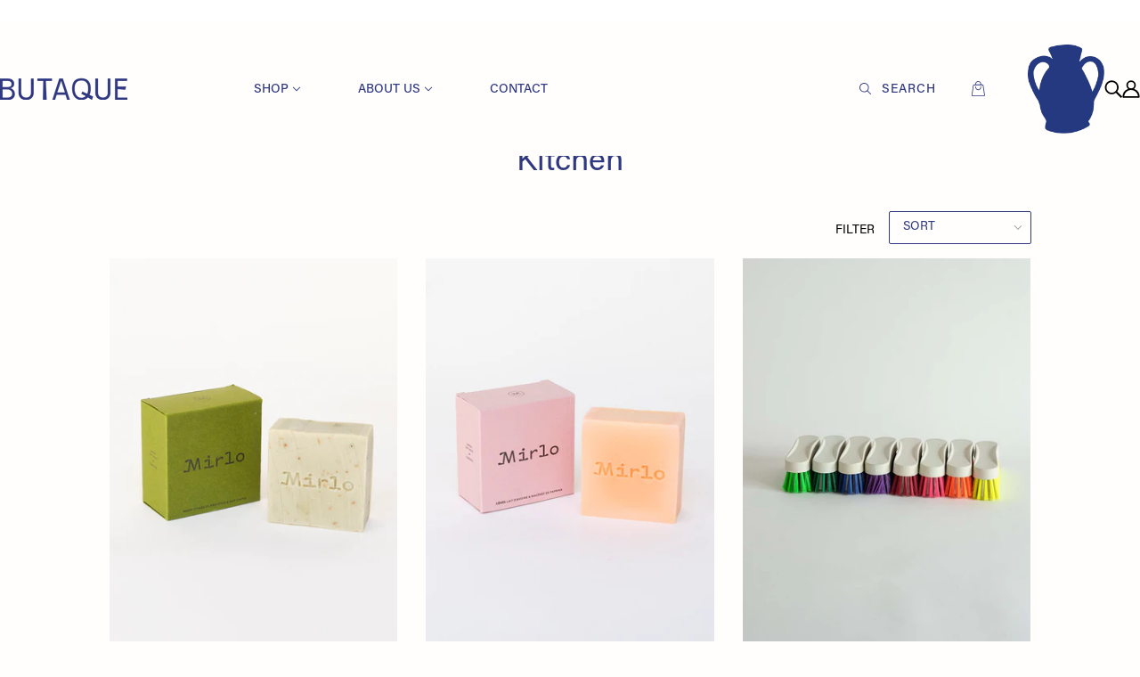

--- FILE ---
content_type: text/html; charset=utf-8
request_url: https://www.butaque.co/collections/kitchen
body_size: 19016
content:
<!doctype html>
<!--[if (gt IE 9)|!(IE)]><!-->
  <html class="no-js" lang="en">
<!--<![endif]-->

  <head><meta name="facebook-domain-verification" content="c9gp2o4gvpdy03k098easdotsdj34m" />
    <!-- Blockshop Theme - Version 6.5.2 by Troop Themes - https://troopthemes.com/ -->

    <meta charset="UTF-8">
    <meta http-equiv="X-UA-Compatible" content="IE=edge,chrome=1">
    <meta name="viewport" content="width=device-width, initial-scale=1.0, maximum-scale=5.0">
    

    


  <meta property="og:type" content="website">
  <meta property="og:title" content="Kitchen">





<meta property="og:url" content="https://www.butaque.co/collections/kitchen">
<meta property="og:site_name" content="Butaque">
<meta property="og:description" content="Housewares, textiles, glassware, apothecary , jewelry and more, handmade in far off places">



<meta name="twitter:card" content="summary">
<meta name="twitter:description" content="Housewares, textiles, glassware, apothecary , jewelry and more, handmade in far off places">


  <meta name="twitter:title" content="Kitchen">

  
    <meta
      property="twitter:image"
      content="https://www.butaque.co/cdn/shop/collections/2023_08_15_Butaque_0541_394x_d774e8ad-5d2c-42bd-abd3-150259d752c4_480x.webp?v=1717885403"
    >
  



    <link rel="canonical" href="https://www.butaque.co/collections/kitchen">
    <link rel="preconnect" href="https://cdn.shopify.com">

    
      <link rel="shortcut icon" href="//www.butaque.co/cdn/shop/files/glassware_32x32.png?v=1719282332" type="image/png">
    

    
      <title>Kitchen | Butaque</title>
    

    <script>window.performance && window.performance.mark && window.performance.mark('shopify.content_for_header.start');</script><meta name="facebook-domain-verification" content="a6flo5kkg6sct5o4r1hq42vu70f82m">
<meta id="shopify-digital-wallet" name="shopify-digital-wallet" content="/47934931100/digital_wallets/dialog">
<meta name="shopify-checkout-api-token" content="9af7ebe41a82ceca2c8a2f9bdca47da7">
<meta id="in-context-paypal-metadata" data-shop-id="47934931100" data-venmo-supported="false" data-environment="production" data-locale="en_US" data-paypal-v4="true" data-currency="USD">
<link rel="alternate" type="application/atom+xml" title="Feed" href="/collections/kitchen.atom" />
<link rel="alternate" type="application/json+oembed" href="https://www.butaque.co/collections/kitchen.oembed">
<script async="async" src="/checkouts/internal/preloads.js?locale=en-US"></script>
<link rel="preconnect" href="https://shop.app" crossorigin="anonymous">
<script async="async" src="https://shop.app/checkouts/internal/preloads.js?locale=en-US&shop_id=47934931100" crossorigin="anonymous"></script>
<script id="apple-pay-shop-capabilities" type="application/json">{"shopId":47934931100,"countryCode":"US","currencyCode":"USD","merchantCapabilities":["supports3DS"],"merchantId":"gid:\/\/shopify\/Shop\/47934931100","merchantName":"Butaque","requiredBillingContactFields":["postalAddress","email","phone"],"requiredShippingContactFields":["postalAddress","email","phone"],"shippingType":"shipping","supportedNetworks":["visa","masterCard","discover","elo","jcb"],"total":{"type":"pending","label":"Butaque","amount":"1.00"},"shopifyPaymentsEnabled":true,"supportsSubscriptions":true}</script>
<script id="shopify-features" type="application/json">{"accessToken":"9af7ebe41a82ceca2c8a2f9bdca47da7","betas":["rich-media-storefront-analytics"],"domain":"www.butaque.co","predictiveSearch":true,"shopId":47934931100,"locale":"en"}</script>
<script>var Shopify = Shopify || {};
Shopify.shop = "butaque.myshopify.com";
Shopify.locale = "en";
Shopify.currency = {"active":"USD","rate":"1.0"};
Shopify.country = "US";
Shopify.theme = {"name":"KOD Theme Copy","id":131443753159,"schema_name":"Blockshop","schema_version":"6.5.2","theme_store_id":606,"role":"main"};
Shopify.theme.handle = "null";
Shopify.theme.style = {"id":null,"handle":null};
Shopify.cdnHost = "www.butaque.co/cdn";
Shopify.routes = Shopify.routes || {};
Shopify.routes.root = "/";</script>
<script type="module">!function(o){(o.Shopify=o.Shopify||{}).modules=!0}(window);</script>
<script>!function(o){function n(){var o=[];function n(){o.push(Array.prototype.slice.apply(arguments))}return n.q=o,n}var t=o.Shopify=o.Shopify||{};t.loadFeatures=n(),t.autoloadFeatures=n()}(window);</script>
<script>
  window.ShopifyPay = window.ShopifyPay || {};
  window.ShopifyPay.apiHost = "shop.app\/pay";
  window.ShopifyPay.redirectState = null;
</script>
<script id="shop-js-analytics" type="application/json">{"pageType":"collection"}</script>
<script defer="defer" async type="module" src="//www.butaque.co/cdn/shopifycloud/shop-js/modules/v2/client.init-shop-cart-sync_C5BV16lS.en.esm.js"></script>
<script defer="defer" async type="module" src="//www.butaque.co/cdn/shopifycloud/shop-js/modules/v2/chunk.common_CygWptCX.esm.js"></script>
<script type="module">
  await import("//www.butaque.co/cdn/shopifycloud/shop-js/modules/v2/client.init-shop-cart-sync_C5BV16lS.en.esm.js");
await import("//www.butaque.co/cdn/shopifycloud/shop-js/modules/v2/chunk.common_CygWptCX.esm.js");

  window.Shopify.SignInWithShop?.initShopCartSync?.({"fedCMEnabled":true,"windoidEnabled":true});

</script>
<script>
  window.Shopify = window.Shopify || {};
  if (!window.Shopify.featureAssets) window.Shopify.featureAssets = {};
  window.Shopify.featureAssets['shop-js'] = {"shop-cart-sync":["modules/v2/client.shop-cart-sync_ZFArdW7E.en.esm.js","modules/v2/chunk.common_CygWptCX.esm.js"],"init-fed-cm":["modules/v2/client.init-fed-cm_CmiC4vf6.en.esm.js","modules/v2/chunk.common_CygWptCX.esm.js"],"shop-button":["modules/v2/client.shop-button_tlx5R9nI.en.esm.js","modules/v2/chunk.common_CygWptCX.esm.js"],"shop-cash-offers":["modules/v2/client.shop-cash-offers_DOA2yAJr.en.esm.js","modules/v2/chunk.common_CygWptCX.esm.js","modules/v2/chunk.modal_D71HUcav.esm.js"],"init-windoid":["modules/v2/client.init-windoid_sURxWdc1.en.esm.js","modules/v2/chunk.common_CygWptCX.esm.js"],"shop-toast-manager":["modules/v2/client.shop-toast-manager_ClPi3nE9.en.esm.js","modules/v2/chunk.common_CygWptCX.esm.js"],"init-shop-email-lookup-coordinator":["modules/v2/client.init-shop-email-lookup-coordinator_B8hsDcYM.en.esm.js","modules/v2/chunk.common_CygWptCX.esm.js"],"init-shop-cart-sync":["modules/v2/client.init-shop-cart-sync_C5BV16lS.en.esm.js","modules/v2/chunk.common_CygWptCX.esm.js"],"avatar":["modules/v2/client.avatar_BTnouDA3.en.esm.js"],"pay-button":["modules/v2/client.pay-button_FdsNuTd3.en.esm.js","modules/v2/chunk.common_CygWptCX.esm.js"],"init-customer-accounts":["modules/v2/client.init-customer-accounts_DxDtT_ad.en.esm.js","modules/v2/client.shop-login-button_C5VAVYt1.en.esm.js","modules/v2/chunk.common_CygWptCX.esm.js","modules/v2/chunk.modal_D71HUcav.esm.js"],"init-shop-for-new-customer-accounts":["modules/v2/client.init-shop-for-new-customer-accounts_ChsxoAhi.en.esm.js","modules/v2/client.shop-login-button_C5VAVYt1.en.esm.js","modules/v2/chunk.common_CygWptCX.esm.js","modules/v2/chunk.modal_D71HUcav.esm.js"],"shop-login-button":["modules/v2/client.shop-login-button_C5VAVYt1.en.esm.js","modules/v2/chunk.common_CygWptCX.esm.js","modules/v2/chunk.modal_D71HUcav.esm.js"],"init-customer-accounts-sign-up":["modules/v2/client.init-customer-accounts-sign-up_CPSyQ0Tj.en.esm.js","modules/v2/client.shop-login-button_C5VAVYt1.en.esm.js","modules/v2/chunk.common_CygWptCX.esm.js","modules/v2/chunk.modal_D71HUcav.esm.js"],"shop-follow-button":["modules/v2/client.shop-follow-button_Cva4Ekp9.en.esm.js","modules/v2/chunk.common_CygWptCX.esm.js","modules/v2/chunk.modal_D71HUcav.esm.js"],"checkout-modal":["modules/v2/client.checkout-modal_BPM8l0SH.en.esm.js","modules/v2/chunk.common_CygWptCX.esm.js","modules/v2/chunk.modal_D71HUcav.esm.js"],"lead-capture":["modules/v2/client.lead-capture_Bi8yE_yS.en.esm.js","modules/v2/chunk.common_CygWptCX.esm.js","modules/v2/chunk.modal_D71HUcav.esm.js"],"shop-login":["modules/v2/client.shop-login_D6lNrXab.en.esm.js","modules/v2/chunk.common_CygWptCX.esm.js","modules/v2/chunk.modal_D71HUcav.esm.js"],"payment-terms":["modules/v2/client.payment-terms_CZxnsJam.en.esm.js","modules/v2/chunk.common_CygWptCX.esm.js","modules/v2/chunk.modal_D71HUcav.esm.js"]};
</script>
<script id="__st">var __st={"a":47934931100,"offset":-21600,"reqid":"b1ce2473-9e73-4c86-a585-ed039fb6395c-1768689769","pageurl":"www.butaque.co\/collections\/kitchen","u":"eea6df13450e","p":"collection","rtyp":"collection","rid":283789885639};</script>
<script>window.ShopifyPaypalV4VisibilityTracking = true;</script>
<script id="captcha-bootstrap">!function(){'use strict';const t='contact',e='account',n='new_comment',o=[[t,t],['blogs',n],['comments',n],[t,'customer']],c=[[e,'customer_login'],[e,'guest_login'],[e,'recover_customer_password'],[e,'create_customer']],r=t=>t.map((([t,e])=>`form[action*='/${t}']:not([data-nocaptcha='true']) input[name='form_type'][value='${e}']`)).join(','),a=t=>()=>t?[...document.querySelectorAll(t)].map((t=>t.form)):[];function s(){const t=[...o],e=r(t);return a(e)}const i='password',u='form_key',d=['recaptcha-v3-token','g-recaptcha-response','h-captcha-response',i],f=()=>{try{return window.sessionStorage}catch{return}},m='__shopify_v',_=t=>t.elements[u];function p(t,e,n=!1){try{const o=window.sessionStorage,c=JSON.parse(o.getItem(e)),{data:r}=function(t){const{data:e,action:n}=t;return t[m]||n?{data:e,action:n}:{data:t,action:n}}(c);for(const[e,n]of Object.entries(r))t.elements[e]&&(t.elements[e].value=n);n&&o.removeItem(e)}catch(o){console.error('form repopulation failed',{error:o})}}const l='form_type',E='cptcha';function T(t){t.dataset[E]=!0}const w=window,h=w.document,L='Shopify',v='ce_forms',y='captcha';let A=!1;((t,e)=>{const n=(g='f06e6c50-85a8-45c8-87d0-21a2b65856fe',I='https://cdn.shopify.com/shopifycloud/storefront-forms-hcaptcha/ce_storefront_forms_captcha_hcaptcha.v1.5.2.iife.js',D={infoText:'Protected by hCaptcha',privacyText:'Privacy',termsText:'Terms'},(t,e,n)=>{const o=w[L][v],c=o.bindForm;if(c)return c(t,g,e,D).then(n);var r;o.q.push([[t,g,e,D],n]),r=I,A||(h.body.append(Object.assign(h.createElement('script'),{id:'captcha-provider',async:!0,src:r})),A=!0)});var g,I,D;w[L]=w[L]||{},w[L][v]=w[L][v]||{},w[L][v].q=[],w[L][y]=w[L][y]||{},w[L][y].protect=function(t,e){n(t,void 0,e),T(t)},Object.freeze(w[L][y]),function(t,e,n,w,h,L){const[v,y,A,g]=function(t,e,n){const i=e?o:[],u=t?c:[],d=[...i,...u],f=r(d),m=r(i),_=r(d.filter((([t,e])=>n.includes(e))));return[a(f),a(m),a(_),s()]}(w,h,L),I=t=>{const e=t.target;return e instanceof HTMLFormElement?e:e&&e.form},D=t=>v().includes(t);t.addEventListener('submit',(t=>{const e=I(t);if(!e)return;const n=D(e)&&!e.dataset.hcaptchaBound&&!e.dataset.recaptchaBound,o=_(e),c=g().includes(e)&&(!o||!o.value);(n||c)&&t.preventDefault(),c&&!n&&(function(t){try{if(!f())return;!function(t){const e=f();if(!e)return;const n=_(t);if(!n)return;const o=n.value;o&&e.removeItem(o)}(t);const e=Array.from(Array(32),(()=>Math.random().toString(36)[2])).join('');!function(t,e){_(t)||t.append(Object.assign(document.createElement('input'),{type:'hidden',name:u})),t.elements[u].value=e}(t,e),function(t,e){const n=f();if(!n)return;const o=[...t.querySelectorAll(`input[type='${i}']`)].map((({name:t})=>t)),c=[...d,...o],r={};for(const[a,s]of new FormData(t).entries())c.includes(a)||(r[a]=s);n.setItem(e,JSON.stringify({[m]:1,action:t.action,data:r}))}(t,e)}catch(e){console.error('failed to persist form',e)}}(e),e.submit())}));const S=(t,e)=>{t&&!t.dataset[E]&&(n(t,e.some((e=>e===t))),T(t))};for(const o of['focusin','change'])t.addEventListener(o,(t=>{const e=I(t);D(e)&&S(e,y())}));const B=e.get('form_key'),M=e.get(l),P=B&&M;t.addEventListener('DOMContentLoaded',(()=>{const t=y();if(P)for(const e of t)e.elements[l].value===M&&p(e,B);[...new Set([...A(),...v().filter((t=>'true'===t.dataset.shopifyCaptcha))])].forEach((e=>S(e,t)))}))}(h,new URLSearchParams(w.location.search),n,t,e,['guest_login'])})(!0,!0)}();</script>
<script integrity="sha256-4kQ18oKyAcykRKYeNunJcIwy7WH5gtpwJnB7kiuLZ1E=" data-source-attribution="shopify.loadfeatures" defer="defer" src="//www.butaque.co/cdn/shopifycloud/storefront/assets/storefront/load_feature-a0a9edcb.js" crossorigin="anonymous"></script>
<script crossorigin="anonymous" defer="defer" src="//www.butaque.co/cdn/shopifycloud/storefront/assets/shopify_pay/storefront-65b4c6d7.js?v=20250812"></script>
<script data-source-attribution="shopify.dynamic_checkout.dynamic.init">var Shopify=Shopify||{};Shopify.PaymentButton=Shopify.PaymentButton||{isStorefrontPortableWallets:!0,init:function(){window.Shopify.PaymentButton.init=function(){};var t=document.createElement("script");t.src="https://www.butaque.co/cdn/shopifycloud/portable-wallets/latest/portable-wallets.en.js",t.type="module",document.head.appendChild(t)}};
</script>
<script data-source-attribution="shopify.dynamic_checkout.buyer_consent">
  function portableWalletsHideBuyerConsent(e){var t=document.getElementById("shopify-buyer-consent"),n=document.getElementById("shopify-subscription-policy-button");t&&n&&(t.classList.add("hidden"),t.setAttribute("aria-hidden","true"),n.removeEventListener("click",e))}function portableWalletsShowBuyerConsent(e){var t=document.getElementById("shopify-buyer-consent"),n=document.getElementById("shopify-subscription-policy-button");t&&n&&(t.classList.remove("hidden"),t.removeAttribute("aria-hidden"),n.addEventListener("click",e))}window.Shopify?.PaymentButton&&(window.Shopify.PaymentButton.hideBuyerConsent=portableWalletsHideBuyerConsent,window.Shopify.PaymentButton.showBuyerConsent=portableWalletsShowBuyerConsent);
</script>
<script data-source-attribution="shopify.dynamic_checkout.cart.bootstrap">document.addEventListener("DOMContentLoaded",(function(){function t(){return document.querySelector("shopify-accelerated-checkout-cart, shopify-accelerated-checkout")}if(t())Shopify.PaymentButton.init();else{new MutationObserver((function(e,n){t()&&(Shopify.PaymentButton.init(),n.disconnect())})).observe(document.body,{childList:!0,subtree:!0})}}));
</script>
<link id="shopify-accelerated-checkout-styles" rel="stylesheet" media="screen" href="https://www.butaque.co/cdn/shopifycloud/portable-wallets/latest/accelerated-checkout-backwards-compat.css" crossorigin="anonymous">
<style id="shopify-accelerated-checkout-cart">
        #shopify-buyer-consent {
  margin-top: 1em;
  display: inline-block;
  width: 100%;
}

#shopify-buyer-consent.hidden {
  display: none;
}

#shopify-subscription-policy-button {
  background: none;
  border: none;
  padding: 0;
  text-decoration: underline;
  font-size: inherit;
  cursor: pointer;
}

#shopify-subscription-policy-button::before {
  box-shadow: none;
}

      </style>

<script>window.performance && window.performance.mark && window.performance.mark('shopify.content_for_header.end');</script>

    







<style>
  
  @font-face {
  font-family: Fraunces;
  font-weight: 400;
  font-style: normal;
  font-display: swap;
  src: url("//www.butaque.co/cdn/fonts/fraunces/fraunces_n4.8e6986daad4907c36a536fb8d55aaf5318c974ca.woff2") format("woff2"),
       url("//www.butaque.co/cdn/fonts/fraunces/fraunces_n4.879060358fafcf2c4c4b6df76c608dc301ced93b.woff") format("woff");
}


  
  
    @font-face {
  font-family: Fraunces;
  font-weight: 400;
  font-style: normal;
  font-display: swap;
  src: url("//www.butaque.co/cdn/fonts/fraunces/fraunces_n4.8e6986daad4907c36a536fb8d55aaf5318c974ca.woff2") format("woff2"),
       url("//www.butaque.co/cdn/fonts/fraunces/fraunces_n4.879060358fafcf2c4c4b6df76c608dc301ced93b.woff") format("woff");
}

  

  
  @font-face {
  font-family: Figtree;
  font-weight: 400;
  font-style: normal;
  font-display: swap;
  src: url("//www.butaque.co/cdn/fonts/figtree/figtree_n4.3c0838aba1701047e60be6a99a1b0a40ce9b8419.woff2") format("woff2"),
       url("//www.butaque.co/cdn/fonts/figtree/figtree_n4.c0575d1db21fc3821f17fd6617d3dee552312137.woff") format("woff");
}


  
  
    @font-face {
  font-family: Figtree;
  font-weight: 700;
  font-style: normal;
  font-display: swap;
  src: url("//www.butaque.co/cdn/fonts/figtree/figtree_n7.2fd9bfe01586148e644724096c9d75e8c7a90e55.woff2") format("woff2"),
       url("//www.butaque.co/cdn/fonts/figtree/figtree_n7.ea05de92d862f9594794ab281c4c3a67501ef5fc.woff") format("woff");
}

  

  
  @font-face {
  font-family: Figtree;
  font-weight: 400;
  font-style: normal;
  font-display: swap;
  src: url("//www.butaque.co/cdn/fonts/figtree/figtree_n4.3c0838aba1701047e60be6a99a1b0a40ce9b8419.woff2") format("woff2"),
       url("//www.butaque.co/cdn/fonts/figtree/figtree_n4.c0575d1db21fc3821f17fd6617d3dee552312137.woff") format("woff");
}


  
  
    @font-face {
  font-family: Figtree;
  font-weight: 700;
  font-style: normal;
  font-display: swap;
  src: url("//www.butaque.co/cdn/fonts/figtree/figtree_n7.2fd9bfe01586148e644724096c9d75e8c7a90e55.woff2") format("woff2"),
       url("//www.butaque.co/cdn/fonts/figtree/figtree_n7.ea05de92d862f9594794ab281c4c3a67501ef5fc.woff") format("woff");
}

  

  
  
    @font-face {
  font-family: Figtree;
  font-weight: 400;
  font-style: italic;
  font-display: swap;
  src: url("//www.butaque.co/cdn/fonts/figtree/figtree_i4.89f7a4275c064845c304a4cf8a4a586060656db2.woff2") format("woff2"),
       url("//www.butaque.co/cdn/fonts/figtree/figtree_i4.6f955aaaafc55a22ffc1f32ecf3756859a5ad3e2.woff") format("woff");
}

  

  
  
    @font-face {
  font-family: Figtree;
  font-weight: 700;
  font-style: italic;
  font-display: swap;
  src: url("//www.butaque.co/cdn/fonts/figtree/figtree_i7.06add7096a6f2ab742e09ec7e498115904eda1fe.woff2") format("woff2"),
       url("//www.butaque.co/cdn/fonts/figtree/figtree_i7.ee584b5fcaccdbb5518c0228158941f8df81b101.woff") format("woff");
}

  
</style>

<style>
  :root {
    --font--section-heading--size: 28px;
    --font--block-heading--size: 20px;
    --font--heading--uppercase: normal;
    --font--paragraph--size: 16px;

    --font--heading--family: Fraunces, serif;
    --font--heading--weight: 400;
    --font--heading--normal-weight: 400;
    --font--heading--style: normal;

    --font--accent--family: Figtree, sans-serif;
    --font--accent--weight: 400;
    --font--accent--style: normal;

    --font--paragraph--family: Figtree, sans-serif;
    --font--paragraph--weight: 400;
    --font--paragraph--style: normal;
    --font--bolder-paragraph--weight: 700;

    --image--loading-animation: url('//www.butaque.co/cdn/shop/t/4/assets/AjaxLoader.gif?v=66431031005733996371660748039');
    --image--grabbing-icon: url('//www.butaque.co/cdn/shop/t/4/assets/grabbing.png?v=162995541551579154171660748042');
  }
</style>
    <style>
  :root {
    --image--popup: url('//www.butaque.co/cdn/shopifycloud/storefront/assets/no-image-2048-a2addb12_1200x.gif');

    --color--accent: #2177b1;
    --color-text: #000000;
    --color-page-bg: #fffefd;
    --color-panel-bg: #fffefd;
    --color-badge-bdr: rgba(0, 0, 0, 0.05);
    --color-border: #000000;
    --color-error: #f66767;
    --color-button: #ffffff;
    --color-button-bg: #214fb1;
    --color--body--light: #303030;
    --color--alternative: #fffefd;
    --color-header: #000000;
    --color-header-bg: #fffefd;
    --color-menubar: #000000;
    --color-cart: #000000;
    --color--footer: #000000;
    --bg-color--footer: #fffefd;
    --color-slider-caption: #000000;
    --color-slider-caption-bg: #ffffff;
    --color-slider-button: #ffffff;
    --color-slider-button-bg: #000000;
    --color-slider-button-hover-bg: ;
    --color-slider-nav: #000000;
    --color-product-slider-bg: ;
    --color-featured-promo-bg: ;
    --color-social-feed-bg: ;
    --color-tabs-accordions: #e0e0e0;
  }
</style>
    <link href="https://fonts.googleapis.com/css?family=Material+Icons|Material+Icons+Outlined|Material+Icons+Two+Tone|Material+Icons+Round|Material+Icons+Sharp" rel="stylesheet" type="text/css" media="all">

    <link href="//www.butaque.co/cdn/shop/t/4/assets/theme.css?v=81637866464790604831717470010" rel="stylesheet" type="text/css" media="all" />
    <link href="//www.butaque.co/cdn/shop/t/4/assets/theme--customizations.css?v=11785916273250157181660748055" rel="stylesheet" type="text/css" media="all" />

    <!-- UI Skin -->
    <link href="//www.butaque.co/cdn/shop/t/4/assets/butaque-skin.css?v=48893991207889999641762974267" rel="stylesheet" type="text/css" media="all" />

    <script>
  var general_external_links_enabled = true,
  general_scroll_to_active_item = true,
  popup_config = {
    enabled               : false,
    test_mode             : false,
    newsletter_enabled    : true,
    social_icons_enabled  : true,
    show_image_enabled    : '',
    image_link            : "",
    seconds_until         : 3,

    
    

    page_content          : '',
    days_until            : '7',
    storage_key           : 'troop_popup_storage'
  };

  popup_config.show_image_enabled = popup_config.show_image_enabled > 0 ? true : false;

  // newer naming convention
  var theme = {};
  theme.classes = {};
  theme.partials = {};
  theme.product = {};
  theme.settings = {};
  theme.shop = {};
  theme.swatches = {};
  theme.templates = {};
  theme.translations = {};
  theme.urls = {};
  theme.utils = {};

  theme.settings.cart_type = 'drawer';
  theme.shop.money_format = "${{amount}}";
  theme.translations.newsletter_email_blank = 'Email field is blank';
  theme.translations.sold_out = 'Out of stock';
  theme.translations.size_chart_label = 'Size chart';
  theme.translations.low_in_stock = {
    one: 'Only 1 item left!',
    other: 'Only 2 items left!'
  };
  theme.preload_image = '//www.butaque.co/cdn/shop/t/4/assets/popup.jpg?2212';
  theme.urls.cart = '/cart';
  theme.urls.collections = '/collections';
  theme.urls.product_recommendations = '/recommendations/products';
  theme.urls.search = '/search';
  theme.urls.shop = 'https://www.butaque.co';

  





  // LazySizes
  window.lazySizesConfig = window.lazySizesConfig || {};
  window.lazySizesConfig.expand = 1200;
  window.lazySizesConfig.loadMode = 3;
  window.lazySizesConfig.ricTimeout = 50;
</script>

    <script src="//www.butaque.co/cdn/shop/t/4/assets/lazysizes.min.js?v=104314423768348210131660748043" type="text/javascript"></script>

    

    <script src="//www.butaque.co/cdn/shop/t/4/assets/theme.min.js?v=143735497507258618771717876361" type="text/javascript"></script>
   

  <meta property="og:image" content="https://cdn.shopify.com/s/files/1/0479/3493/1100/collections/2023_08_15_Butaque_0541_394x_d774e8ad-5d2c-42bd-abd3-150259d752c4.webp?v=1717885403" />
<meta property="og:image:secure_url" content="https://cdn.shopify.com/s/files/1/0479/3493/1100/collections/2023_08_15_Butaque_0541_394x_d774e8ad-5d2c-42bd-abd3-150259d752c4.webp?v=1717885403" />
<meta property="og:image:width" content="800" />
<meta property="og:image:height" content="960" />
<meta property="og:image:alt" content="Kitchen" />
<link href="https://monorail-edge.shopifysvc.com" rel="dns-prefetch">
<script>(function(){if ("sendBeacon" in navigator && "performance" in window) {try {var session_token_from_headers = performance.getEntriesByType('navigation')[0].serverTiming.find(x => x.name == '_s').description;} catch {var session_token_from_headers = undefined;}var session_cookie_matches = document.cookie.match(/_shopify_s=([^;]*)/);var session_token_from_cookie = session_cookie_matches && session_cookie_matches.length === 2 ? session_cookie_matches[1] : "";var session_token = session_token_from_headers || session_token_from_cookie || "";function handle_abandonment_event(e) {var entries = performance.getEntries().filter(function(entry) {return /monorail-edge.shopifysvc.com/.test(entry.name);});if (!window.abandonment_tracked && entries.length === 0) {window.abandonment_tracked = true;var currentMs = Date.now();var navigation_start = performance.timing.navigationStart;var payload = {shop_id: 47934931100,url: window.location.href,navigation_start,duration: currentMs - navigation_start,session_token,page_type: "collection"};window.navigator.sendBeacon("https://monorail-edge.shopifysvc.com/v1/produce", JSON.stringify({schema_id: "online_store_buyer_site_abandonment/1.1",payload: payload,metadata: {event_created_at_ms: currentMs,event_sent_at_ms: currentMs}}));}}window.addEventListener('pagehide', handle_abandonment_event);}}());</script>
<script id="web-pixels-manager-setup">(function e(e,d,r,n,o){if(void 0===o&&(o={}),!Boolean(null===(a=null===(i=window.Shopify)||void 0===i?void 0:i.analytics)||void 0===a?void 0:a.replayQueue)){var i,a;window.Shopify=window.Shopify||{};var t=window.Shopify;t.analytics=t.analytics||{};var s=t.analytics;s.replayQueue=[],s.publish=function(e,d,r){return s.replayQueue.push([e,d,r]),!0};try{self.performance.mark("wpm:start")}catch(e){}var l=function(){var e={modern:/Edge?\/(1{2}[4-9]|1[2-9]\d|[2-9]\d{2}|\d{4,})\.\d+(\.\d+|)|Firefox\/(1{2}[4-9]|1[2-9]\d|[2-9]\d{2}|\d{4,})\.\d+(\.\d+|)|Chrom(ium|e)\/(9{2}|\d{3,})\.\d+(\.\d+|)|(Maci|X1{2}).+ Version\/(15\.\d+|(1[6-9]|[2-9]\d|\d{3,})\.\d+)([,.]\d+|)( \(\w+\)|)( Mobile\/\w+|) Safari\/|Chrome.+OPR\/(9{2}|\d{3,})\.\d+\.\d+|(CPU[ +]OS|iPhone[ +]OS|CPU[ +]iPhone|CPU IPhone OS|CPU iPad OS)[ +]+(15[._]\d+|(1[6-9]|[2-9]\d|\d{3,})[._]\d+)([._]\d+|)|Android:?[ /-](13[3-9]|1[4-9]\d|[2-9]\d{2}|\d{4,})(\.\d+|)(\.\d+|)|Android.+Firefox\/(13[5-9]|1[4-9]\d|[2-9]\d{2}|\d{4,})\.\d+(\.\d+|)|Android.+Chrom(ium|e)\/(13[3-9]|1[4-9]\d|[2-9]\d{2}|\d{4,})\.\d+(\.\d+|)|SamsungBrowser\/([2-9]\d|\d{3,})\.\d+/,legacy:/Edge?\/(1[6-9]|[2-9]\d|\d{3,})\.\d+(\.\d+|)|Firefox\/(5[4-9]|[6-9]\d|\d{3,})\.\d+(\.\d+|)|Chrom(ium|e)\/(5[1-9]|[6-9]\d|\d{3,})\.\d+(\.\d+|)([\d.]+$|.*Safari\/(?![\d.]+ Edge\/[\d.]+$))|(Maci|X1{2}).+ Version\/(10\.\d+|(1[1-9]|[2-9]\d|\d{3,})\.\d+)([,.]\d+|)( \(\w+\)|)( Mobile\/\w+|) Safari\/|Chrome.+OPR\/(3[89]|[4-9]\d|\d{3,})\.\d+\.\d+|(CPU[ +]OS|iPhone[ +]OS|CPU[ +]iPhone|CPU IPhone OS|CPU iPad OS)[ +]+(10[._]\d+|(1[1-9]|[2-9]\d|\d{3,})[._]\d+)([._]\d+|)|Android:?[ /-](13[3-9]|1[4-9]\d|[2-9]\d{2}|\d{4,})(\.\d+|)(\.\d+|)|Mobile Safari.+OPR\/([89]\d|\d{3,})\.\d+\.\d+|Android.+Firefox\/(13[5-9]|1[4-9]\d|[2-9]\d{2}|\d{4,})\.\d+(\.\d+|)|Android.+Chrom(ium|e)\/(13[3-9]|1[4-9]\d|[2-9]\d{2}|\d{4,})\.\d+(\.\d+|)|Android.+(UC? ?Browser|UCWEB|U3)[ /]?(15\.([5-9]|\d{2,})|(1[6-9]|[2-9]\d|\d{3,})\.\d+)\.\d+|SamsungBrowser\/(5\.\d+|([6-9]|\d{2,})\.\d+)|Android.+MQ{2}Browser\/(14(\.(9|\d{2,})|)|(1[5-9]|[2-9]\d|\d{3,})(\.\d+|))(\.\d+|)|K[Aa][Ii]OS\/(3\.\d+|([4-9]|\d{2,})\.\d+)(\.\d+|)/},d=e.modern,r=e.legacy,n=navigator.userAgent;return n.match(d)?"modern":n.match(r)?"legacy":"unknown"}(),u="modern"===l?"modern":"legacy",c=(null!=n?n:{modern:"",legacy:""})[u],f=function(e){return[e.baseUrl,"/wpm","/b",e.hashVersion,"modern"===e.buildTarget?"m":"l",".js"].join("")}({baseUrl:d,hashVersion:r,buildTarget:u}),m=function(e){var d=e.version,r=e.bundleTarget,n=e.surface,o=e.pageUrl,i=e.monorailEndpoint;return{emit:function(e){var a=e.status,t=e.errorMsg,s=(new Date).getTime(),l=JSON.stringify({metadata:{event_sent_at_ms:s},events:[{schema_id:"web_pixels_manager_load/3.1",payload:{version:d,bundle_target:r,page_url:o,status:a,surface:n,error_msg:t},metadata:{event_created_at_ms:s}}]});if(!i)return console&&console.warn&&console.warn("[Web Pixels Manager] No Monorail endpoint provided, skipping logging."),!1;try{return self.navigator.sendBeacon.bind(self.navigator)(i,l)}catch(e){}var u=new XMLHttpRequest;try{return u.open("POST",i,!0),u.setRequestHeader("Content-Type","text/plain"),u.send(l),!0}catch(e){return console&&console.warn&&console.warn("[Web Pixels Manager] Got an unhandled error while logging to Monorail."),!1}}}}({version:r,bundleTarget:l,surface:e.surface,pageUrl:self.location.href,monorailEndpoint:e.monorailEndpoint});try{o.browserTarget=l,function(e){var d=e.src,r=e.async,n=void 0===r||r,o=e.onload,i=e.onerror,a=e.sri,t=e.scriptDataAttributes,s=void 0===t?{}:t,l=document.createElement("script"),u=document.querySelector("head"),c=document.querySelector("body");if(l.async=n,l.src=d,a&&(l.integrity=a,l.crossOrigin="anonymous"),s)for(var f in s)if(Object.prototype.hasOwnProperty.call(s,f))try{l.dataset[f]=s[f]}catch(e){}if(o&&l.addEventListener("load",o),i&&l.addEventListener("error",i),u)u.appendChild(l);else{if(!c)throw new Error("Did not find a head or body element to append the script");c.appendChild(l)}}({src:f,async:!0,onload:function(){if(!function(){var e,d;return Boolean(null===(d=null===(e=window.Shopify)||void 0===e?void 0:e.analytics)||void 0===d?void 0:d.initialized)}()){var d=window.webPixelsManager.init(e)||void 0;if(d){var r=window.Shopify.analytics;r.replayQueue.forEach((function(e){var r=e[0],n=e[1],o=e[2];d.publishCustomEvent(r,n,o)})),r.replayQueue=[],r.publish=d.publishCustomEvent,r.visitor=d.visitor,r.initialized=!0}}},onerror:function(){return m.emit({status:"failed",errorMsg:"".concat(f," has failed to load")})},sri:function(e){var d=/^sha384-[A-Za-z0-9+/=]+$/;return"string"==typeof e&&d.test(e)}(c)?c:"",scriptDataAttributes:o}),m.emit({status:"loading"})}catch(e){m.emit({status:"failed",errorMsg:(null==e?void 0:e.message)||"Unknown error"})}}})({shopId: 47934931100,storefrontBaseUrl: "https://www.butaque.co",extensionsBaseUrl: "https://extensions.shopifycdn.com/cdn/shopifycloud/web-pixels-manager",monorailEndpoint: "https://monorail-edge.shopifysvc.com/unstable/produce_batch",surface: "storefront-renderer",enabledBetaFlags: ["2dca8a86"],webPixelsConfigList: [{"id":"shopify-app-pixel","configuration":"{}","eventPayloadVersion":"v1","runtimeContext":"STRICT","scriptVersion":"0450","apiClientId":"shopify-pixel","type":"APP","privacyPurposes":["ANALYTICS","MARKETING"]},{"id":"shopify-custom-pixel","eventPayloadVersion":"v1","runtimeContext":"LAX","scriptVersion":"0450","apiClientId":"shopify-pixel","type":"CUSTOM","privacyPurposes":["ANALYTICS","MARKETING"]}],isMerchantRequest: false,initData: {"shop":{"name":"Butaque","paymentSettings":{"currencyCode":"USD"},"myshopifyDomain":"butaque.myshopify.com","countryCode":"US","storefrontUrl":"https:\/\/www.butaque.co"},"customer":null,"cart":null,"checkout":null,"productVariants":[],"purchasingCompany":null},},"https://www.butaque.co/cdn","fcfee988w5aeb613cpc8e4bc33m6693e112",{"modern":"","legacy":""},{"shopId":"47934931100","storefrontBaseUrl":"https:\/\/www.butaque.co","extensionBaseUrl":"https:\/\/extensions.shopifycdn.com\/cdn\/shopifycloud\/web-pixels-manager","surface":"storefront-renderer","enabledBetaFlags":"[\"2dca8a86\"]","isMerchantRequest":"false","hashVersion":"fcfee988w5aeb613cpc8e4bc33m6693e112","publish":"custom","events":"[[\"page_viewed\",{}],[\"collection_viewed\",{\"collection\":{\"id\":\"283789885639\",\"title\":\"Kitchen\",\"productVariants\":[{\"price\":{\"amount\":14.0,\"currencyCode\":\"USD\"},\"product\":{\"title\":\"Magu Soap\",\"vendor\":\"Mirlo\",\"id\":\"7809416691911\",\"untranslatedTitle\":\"Magu Soap\",\"url\":\"\/products\/magu-soap\",\"type\":\"Soap\"},\"id\":\"43498385604807\",\"image\":{\"src\":\"\/\/www.butaque.co\/cdn\/shop\/files\/2023_11_02_Butaque_0004.png?v=1699474599\"},\"sku\":null,\"title\":\"Default Title\",\"untranslatedTitle\":\"Default Title\"},{\"price\":{\"amount\":14.0,\"currencyCode\":\"USD\"},\"product\":{\"title\":\"Cérès Soap\",\"vendor\":\"Mirlo\",\"id\":\"7809417183431\",\"untranslatedTitle\":\"Cérès Soap\",\"url\":\"\/products\/ceres-soap\",\"type\":\"Soap\"},\"id\":\"43498386981063\",\"image\":{\"src\":\"\/\/www.butaque.co\/cdn\/shop\/files\/2023_11_02_Butaque_0003.png?v=1699474533\"},\"sku\":null,\"title\":\"Default Title\",\"untranslatedTitle\":\"Default Title\"},{\"price\":{\"amount\":8.0,\"currencyCode\":\"USD\"},\"product\":{\"title\":\"Small Scrubbing Brush\",\"vendor\":\"Pan After\",\"id\":\"7110013386951\",\"untranslatedTitle\":\"Small Scrubbing Brush\",\"url\":\"\/products\/small-scrubbing-brush\",\"type\":\"Kitchen Tool\"},\"id\":\"41322219241671\",\"image\":{\"src\":\"\/\/www.butaque.co\/cdn\/shop\/products\/2021_11_17_Butaque_013.jpg?v=1637726178\"},\"sku\":\"PANKIT017MUL173\",\"title\":\"Blue\",\"untranslatedTitle\":\"Blue\"},{\"price\":{\"amount\":10.0,\"currencyCode\":\"USD\"},\"product\":{\"title\":\"Large Scrubbing Brush\",\"vendor\":\"Pan After\",\"id\":\"7110009356487\",\"untranslatedTitle\":\"Large Scrubbing Brush\",\"url\":\"\/products\/large-scrubbing-brush\",\"type\":\"Kitchen Tool\"},\"id\":\"41322218422471\",\"image\":{\"src\":\"\/\/www.butaque.co\/cdn\/shop\/products\/2021_11_17_Butaque_012.jpg?v=1637726152\"},\"sku\":\"PANKIT017MUL172\",\"title\":\"Blue\",\"untranslatedTitle\":\"Blue\"}]}}]]"});</script><script>
  window.ShopifyAnalytics = window.ShopifyAnalytics || {};
  window.ShopifyAnalytics.meta = window.ShopifyAnalytics.meta || {};
  window.ShopifyAnalytics.meta.currency = 'USD';
  var meta = {"products":[{"id":7809416691911,"gid":"gid:\/\/shopify\/Product\/7809416691911","vendor":"Mirlo","type":"Soap","handle":"magu-soap","variants":[{"id":43498385604807,"price":1400,"name":"Magu Soap","public_title":null,"sku":null}],"remote":false},{"id":7809417183431,"gid":"gid:\/\/shopify\/Product\/7809417183431","vendor":"Mirlo","type":"Soap","handle":"ceres-soap","variants":[{"id":43498386981063,"price":1400,"name":"Cérès Soap","public_title":null,"sku":null}],"remote":false},{"id":7110013386951,"gid":"gid:\/\/shopify\/Product\/7110013386951","vendor":"Pan After","type":"Kitchen Tool","handle":"small-scrubbing-brush","variants":[{"id":41322219241671,"price":800,"name":"Small Scrubbing Brush - Blue","public_title":"Blue","sku":"PANKIT017MUL173"},{"id":41322219274439,"price":800,"name":"Small Scrubbing Brush - Dark Green","public_title":"Dark Green","sku":"PANKIT017MUL173"},{"id":41322219307207,"price":800,"name":"Small Scrubbing Brush - Light Green","public_title":"Light Green","sku":"PANKIT017MUL173"},{"id":41322219339975,"price":800,"name":"Small Scrubbing Brush - Orange","public_title":"Orange","sku":"PANKIT017MUL173"},{"id":41322219372743,"price":800,"name":"Small Scrubbing Brush - Pink","public_title":"Pink","sku":"PANKIT017MUL173"},{"id":41322219405511,"price":800,"name":"Small Scrubbing Brush - Purple","public_title":"Purple","sku":"PANKIT017MUL173"},{"id":41322219438279,"price":800,"name":"Small Scrubbing Brush - Red","public_title":"Red","sku":"PANKIT017MUL173"},{"id":41322219471047,"price":800,"name":"Small Scrubbing Brush - Yellow","public_title":"Yellow","sku":"PANKIT017MUL173"}],"remote":false},{"id":7110009356487,"gid":"gid:\/\/shopify\/Product\/7110009356487","vendor":"Pan After","type":"Kitchen Tool","handle":"large-scrubbing-brush","variants":[{"id":41322218422471,"price":1000,"name":"Large Scrubbing Brush - Blue","public_title":"Blue","sku":"PANKIT017MUL172"},{"id":41322218455239,"price":1000,"name":"Large Scrubbing Brush - Dark Green","public_title":"Dark Green","sku":"PANKIT017MUL172"},{"id":41322218488007,"price":1000,"name":"Large Scrubbing Brush - Light Green","public_title":"Light Green","sku":"PANKIT017MUL172"},{"id":41322218520775,"price":1000,"name":"Large Scrubbing Brush - Orange","public_title":"Orange","sku":"PANKIT017MUL172"},{"id":41322218553543,"price":1000,"name":"Large Scrubbing Brush - Pink","public_title":"Pink","sku":"PANKIT017MUL172"},{"id":41322218586311,"price":1000,"name":"Large Scrubbing Brush - Purple","public_title":"Purple","sku":"PANKIT017MUL172"},{"id":41322218619079,"price":1000,"name":"Large Scrubbing Brush - Red","public_title":"Red","sku":"PANKIT017MUL172"},{"id":41322218651847,"price":1000,"name":"Large Scrubbing Brush - Yellow","public_title":"Yellow","sku":"PANKIT017MUL172"}],"remote":false}],"page":{"pageType":"collection","resourceType":"collection","resourceId":283789885639,"requestId":"b1ce2473-9e73-4c86-a585-ed039fb6395c-1768689769"}};
  for (var attr in meta) {
    window.ShopifyAnalytics.meta[attr] = meta[attr];
  }
</script>
<script class="analytics">
  (function () {
    var customDocumentWrite = function(content) {
      var jquery = null;

      if (window.jQuery) {
        jquery = window.jQuery;
      } else if (window.Checkout && window.Checkout.$) {
        jquery = window.Checkout.$;
      }

      if (jquery) {
        jquery('body').append(content);
      }
    };

    var hasLoggedConversion = function(token) {
      if (token) {
        return document.cookie.indexOf('loggedConversion=' + token) !== -1;
      }
      return false;
    }

    var setCookieIfConversion = function(token) {
      if (token) {
        var twoMonthsFromNow = new Date(Date.now());
        twoMonthsFromNow.setMonth(twoMonthsFromNow.getMonth() + 2);

        document.cookie = 'loggedConversion=' + token + '; expires=' + twoMonthsFromNow;
      }
    }

    var trekkie = window.ShopifyAnalytics.lib = window.trekkie = window.trekkie || [];
    if (trekkie.integrations) {
      return;
    }
    trekkie.methods = [
      'identify',
      'page',
      'ready',
      'track',
      'trackForm',
      'trackLink'
    ];
    trekkie.factory = function(method) {
      return function() {
        var args = Array.prototype.slice.call(arguments);
        args.unshift(method);
        trekkie.push(args);
        return trekkie;
      };
    };
    for (var i = 0; i < trekkie.methods.length; i++) {
      var key = trekkie.methods[i];
      trekkie[key] = trekkie.factory(key);
    }
    trekkie.load = function(config) {
      trekkie.config = config || {};
      trekkie.config.initialDocumentCookie = document.cookie;
      var first = document.getElementsByTagName('script')[0];
      var script = document.createElement('script');
      script.type = 'text/javascript';
      script.onerror = function(e) {
        var scriptFallback = document.createElement('script');
        scriptFallback.type = 'text/javascript';
        scriptFallback.onerror = function(error) {
                var Monorail = {
      produce: function produce(monorailDomain, schemaId, payload) {
        var currentMs = new Date().getTime();
        var event = {
          schema_id: schemaId,
          payload: payload,
          metadata: {
            event_created_at_ms: currentMs,
            event_sent_at_ms: currentMs
          }
        };
        return Monorail.sendRequest("https://" + monorailDomain + "/v1/produce", JSON.stringify(event));
      },
      sendRequest: function sendRequest(endpointUrl, payload) {
        // Try the sendBeacon API
        if (window && window.navigator && typeof window.navigator.sendBeacon === 'function' && typeof window.Blob === 'function' && !Monorail.isIos12()) {
          var blobData = new window.Blob([payload], {
            type: 'text/plain'
          });

          if (window.navigator.sendBeacon(endpointUrl, blobData)) {
            return true;
          } // sendBeacon was not successful

        } // XHR beacon

        var xhr = new XMLHttpRequest();

        try {
          xhr.open('POST', endpointUrl);
          xhr.setRequestHeader('Content-Type', 'text/plain');
          xhr.send(payload);
        } catch (e) {
          console.log(e);
        }

        return false;
      },
      isIos12: function isIos12() {
        return window.navigator.userAgent.lastIndexOf('iPhone; CPU iPhone OS 12_') !== -1 || window.navigator.userAgent.lastIndexOf('iPad; CPU OS 12_') !== -1;
      }
    };
    Monorail.produce('monorail-edge.shopifysvc.com',
      'trekkie_storefront_load_errors/1.1',
      {shop_id: 47934931100,
      theme_id: 131443753159,
      app_name: "storefront",
      context_url: window.location.href,
      source_url: "//www.butaque.co/cdn/s/trekkie.storefront.cd680fe47e6c39ca5d5df5f0a32d569bc48c0f27.min.js"});

        };
        scriptFallback.async = true;
        scriptFallback.src = '//www.butaque.co/cdn/s/trekkie.storefront.cd680fe47e6c39ca5d5df5f0a32d569bc48c0f27.min.js';
        first.parentNode.insertBefore(scriptFallback, first);
      };
      script.async = true;
      script.src = '//www.butaque.co/cdn/s/trekkie.storefront.cd680fe47e6c39ca5d5df5f0a32d569bc48c0f27.min.js';
      first.parentNode.insertBefore(script, first);
    };
    trekkie.load(
      {"Trekkie":{"appName":"storefront","development":false,"defaultAttributes":{"shopId":47934931100,"isMerchantRequest":null,"themeId":131443753159,"themeCityHash":"15879779278240323017","contentLanguage":"en","currency":"USD","eventMetadataId":"d7867cf6-411a-40a0-a4b1-6de0ea5dd478"},"isServerSideCookieWritingEnabled":true,"monorailRegion":"shop_domain","enabledBetaFlags":["65f19447"]},"Session Attribution":{},"S2S":{"facebookCapiEnabled":false,"source":"trekkie-storefront-renderer","apiClientId":580111}}
    );

    var loaded = false;
    trekkie.ready(function() {
      if (loaded) return;
      loaded = true;

      window.ShopifyAnalytics.lib = window.trekkie;

      var originalDocumentWrite = document.write;
      document.write = customDocumentWrite;
      try { window.ShopifyAnalytics.merchantGoogleAnalytics.call(this); } catch(error) {};
      document.write = originalDocumentWrite;

      window.ShopifyAnalytics.lib.page(null,{"pageType":"collection","resourceType":"collection","resourceId":283789885639,"requestId":"b1ce2473-9e73-4c86-a585-ed039fb6395c-1768689769","shopifyEmitted":true});

      var match = window.location.pathname.match(/checkouts\/(.+)\/(thank_you|post_purchase)/)
      var token = match? match[1]: undefined;
      if (!hasLoggedConversion(token)) {
        setCookieIfConversion(token);
        window.ShopifyAnalytics.lib.track("Viewed Product Category",{"currency":"USD","category":"Collection: kitchen","collectionName":"kitchen","collectionId":283789885639,"nonInteraction":true},undefined,undefined,{"shopifyEmitted":true});
      }
    });


        var eventsListenerScript = document.createElement('script');
        eventsListenerScript.async = true;
        eventsListenerScript.src = "//www.butaque.co/cdn/shopifycloud/storefront/assets/shop_events_listener-3da45d37.js";
        document.getElementsByTagName('head')[0].appendChild(eventsListenerScript);

})();</script>
<script
  defer
  src="https://www.butaque.co/cdn/shopifycloud/perf-kit/shopify-perf-kit-3.0.4.min.js"
  data-application="storefront-renderer"
  data-shop-id="47934931100"
  data-render-region="gcp-us-central1"
  data-page-type="collection"
  data-theme-instance-id="131443753159"
  data-theme-name="Blockshop"
  data-theme-version="6.5.2"
  data-monorail-region="shop_domain"
  data-resource-timing-sampling-rate="10"
  data-shs="true"
  data-shs-beacon="true"
  data-shs-export-with-fetch="true"
  data-shs-logs-sample-rate="1"
  data-shs-beacon-endpoint="https://www.butaque.co/api/collect"
></script>
</head>

  <body
    class="page-kitchen template-collection"
    data-theme-id="606"
    data-theme-name="Blockshop"
    data-theme-version="6.5.2"
  >
    <a data-item="a11y-button" href='#main-content'>
      Skip to main content
    </a>

    <div
      class="off-canvas--viewport"
      data-js-class="OffCanvas"
      data-off-canvas--state="closed"
    >
      <div class="off-canvas--overlay"></div>
      <div class="off-canvas--close">
        
    <svg class="icon--root icon--cross" viewBox="0 0 20 20">
      <path d="M10 8.727L17.944.783l1.273 1.273L11.273 10l7.944 7.944-1.273 1.273L10 11.273l-7.944 7.944-1.273-1.273L8.727 10 .783 2.056 2.056.783 10 8.727z" fill-rule="nonzero" />
    </svg>

  
      </div>

      <div class="off-canvas--left-sidebar">
        <div class="off-canvas--focus-trigger" tabindex="0"></div>
        <div class="mobile-nav--header">
  
    <div class="mobile-nav--search" data-item="accent-text">
      <a href="/search">Search</a>
    </div>
  

  
    <div class="mobile-nav--login" data-item="accent-text">
      
      
        
        <a href="https://www.butaque.co/customer_authentication/redirect?locale=en&amp;region_country=US" id="customer_login_link">View account</a>
      
    </div>
  
</div>

<div class="mobile-nav--menu" data-item="accent-text"></div>

<div class="mobile-nav--localization"></div>
        <div class="off-canvas--focus-trigger" tabindex="0"></div>
      </div>

      <div class="off-canvas--right-sidebar">
        
          <div class="off-canvas--focus-trigger" tabindex="0"></div>
          

















<div
  class="cart--root"
  data-view="mobile"
  data-js-class="Cart"
  data-has-items="false"
>
  <div class="cart--header">
    <h1 class="cart--title" data-item="section-heading">Cart</h1>
  </div>
  <form class="cart--form" action="/cart" method="post" novalidate="">

    
        <div class="cart--body">

          
        </div>
    

    <div class="cart--footer">
      
        <div class="cart--notes">
          <label for="mobile-cart-note" class="cart--notes--heading">
            Leave a note with your order
          </label>
          <textarea
            class="cart--notes--textarea"
            id="mobile-cart-note"
            name="note"
          ></textarea>
        </div>
      
      <div class="cart--totals"><div class="cart--total">
          <div data-item="block-heading">Total</div>
          <div class="cart--total--price money" data-item="accent-text">
            $0.00 USD
          </div>
        </div>

        <div class="cart--tax-info" data-item="paragraph">
          Shipping &amp; taxes calculated at checkout
        </div>

        <div class="cart--nav">
         
           <div class="cart--continue-shopping" data-item="block-link">
            <a href="/collections/all">
              Continue Shopping
            </a>
          </div>
         
        

          <div class="cart--checkout-button" data-item="button">

            
              <a href="/cart" class="btn btn--type1 btn--400">Go to cart</a>
            
          </div>
        </div>

      
        <div class="cart--additional-buttons additional-checkout-buttons
           additional-checkout-buttons--vertical ">
          <div class="dynamic-checkout__content" id="dynamic-checkout-cart" data-shopify="dynamic-checkout-cart"> <shopify-accelerated-checkout-cart wallet-configs="[{&quot;supports_subs&quot;:true,&quot;supports_def_opts&quot;:false,&quot;name&quot;:&quot;shop_pay&quot;,&quot;wallet_params&quot;:{&quot;shopId&quot;:47934931100,&quot;merchantName&quot;:&quot;Butaque&quot;,&quot;personalized&quot;:true}},{&quot;supports_subs&quot;:true,&quot;supports_def_opts&quot;:false,&quot;name&quot;:&quot;paypal&quot;,&quot;wallet_params&quot;:{&quot;shopId&quot;:47934931100,&quot;countryCode&quot;:&quot;US&quot;,&quot;merchantName&quot;:&quot;Butaque&quot;,&quot;phoneRequired&quot;:true,&quot;companyRequired&quot;:false,&quot;shippingType&quot;:&quot;shipping&quot;,&quot;shopifyPaymentsEnabled&quot;:true,&quot;hasManagedSellingPlanState&quot;:false,&quot;requiresBillingAgreement&quot;:false,&quot;merchantId&quot;:&quot;NK57X3WC2HM9J&quot;,&quot;sdkUrl&quot;:&quot;https://www.paypal.com/sdk/js?components=buttons\u0026commit=false\u0026currency=USD\u0026locale=en_US\u0026client-id=AbasDhzlU0HbpiStJiN1KRJ_cNJJ7xYBip7JJoMO0GQpLi8ePNgdbLXkC7_KMeyTg8tnAKW4WKrh9qmf\u0026merchant-id=NK57X3WC2HM9J\u0026intent=authorize&quot;}}]" access-token="9af7ebe41a82ceca2c8a2f9bdca47da7" buyer-country="US" buyer-locale="en" buyer-currency="USD" shop-id="47934931100" cart-id="99b9b250eac8b649c2651655dc78c3df" enabled-flags="[&quot;ae0f5bf6&quot;]" > <div class="wallet-button-wrapper"> <ul class='wallet-cart-grid wallet-cart-grid--skeleton' role="list" data-shopify-buttoncontainer="true"> <li data-testid='grid-cell' class='wallet-cart-button-container'><div class='wallet-cart-button wallet-cart-button__skeleton' role='button' disabled aria-hidden='true'>&nbsp</div></li><li data-testid='grid-cell' class='wallet-cart-button-container'><div class='wallet-cart-button wallet-cart-button__skeleton' role='button' disabled aria-hidden='true'>&nbsp</div></li> </ul> </div> </shopify-accelerated-checkout-cart> <small id="shopify-buyer-consent" class="hidden" aria-hidden="true" data-consent-type="subscription"> One or more of the items in your cart is a recurring or deferred purchase. By continuing, I agree to the <span id="shopify-subscription-policy-button">cancellation policy</span> and authorize you to charge my payment method at the prices, frequency and dates listed on this page until my order is fulfilled or I cancel, if permitted. </small> </div>
        </div>
      

      </div>
    </div>
  </form>

  <div class="cart--no-items" data-item="paragraph"><span class='rte-content'>Your cart is currently empty.<br/> <a href='/collections/all'>Click here to continue shopping</a>.</span></div>
</div>
          <div class="off-canvas--focus-trigger" tabindex="0"></div>
        
      </div>

      <div class="off-canvas--main-content">
        <div id="shopify-section-announcement" class="shopify-section">




<div
  class="announcement--root"
  style="background-color: #2177b1;"
  data-section-id="announcement"
  data-section-type="announcement"
  data-js-class="IndexAnnouncement"
  data-alternative-color="true"
>
  
</div>

</div>
        <div id="shopify-section-header" class="shopify-section section--header">










<header
  class="header--root"
  data-section-id="header"
  data-section-type="header-section"
  data-js-class="Header"
  data-center-logo="false"
  data-center-menu="false"
  
    data-header--menu-transparent="false"
  
>

  <div class="header--y-menu-for-off-canvas">
    





<nav
  class="y-menu"
  data-js-class="FrameworkYMenu"
>
  <ul class="y-menu--level-1--container">

    
    
    

      <li
        class="y-menu--level-1--link font--accent"
        data-y-menu--depth="2"
        data-y-menu--open="false"
        data-link-id="shop"
      >

        
          <a
            href="/collections/shop-all"
            data-submenu="true"
            aria-haspopup="true"
            aria-expanded="false"
            aria-controls="y-menu--sub-shop"
          >
            Shop
            
    <svg class="icon--root icon--chevron-right--small" viewBox="0 0 8 14">
      <path d="M6.274 7.202L.408 1.336l.707-.707 6.573 6.573-.096.096-6.573 6.573-.707-.707 5.962-5.962z" fill-rule="nonzero" />
    </svg>

  
          </a>
        

          
          
            
            

            <ul
              class="y-menu--level-2--container"
              
                data-y-menu--parent-link="level-2"
              
              id="y-menu--sub-shop"
            >

              <li class="y-menu--back-link">
                <a href="#">
                  
    <svg class="icon--root icon--chevron-left--small" viewBox="0 0 8 14">
      <path d="M1.726 7.298l5.866 5.866-.707.707L.312 7.298l.096-.096L6.981.629l.707.707-5.962 5.962z" fill-rule="nonzero" />
    </svg>

   Back
                </a>
              </li>

              
                <li class="y-menu--parent-link">
                  <a href="/collections/shop-all">Shop</a>
                </li>
              

              
              

                <li
                  class="y-menu--level-2--link font--accent"
                  data-link-id="shop--shop-all"
                >
                  <a href="/collections/shop-all" data-submenu="true">
                    Shop All
                    
                  </a>

                  
                  
                  

                </li>
              

                <li
                  class="y-menu--level-2--link font--accent"
                  data-link-id="shop--shop-new"
                >
                  <a href="/collections/shop-new" data-submenu="true">
                    Shop New
                    
                  </a>

                  
                  
                  

                </li>
              

                <li
                  class="y-menu--level-2--link font--accent"
                  data-link-id="shop--shop-by-brand"
                >
                  <a href="/pages/brands" data-submenu="true">
                    Shop By Brand
                    
                  </a>

                  
                  
                  

                </li>
              

                <li
                  class="y-menu--level-2--link font--accent"
                  data-link-id="shop--apparel-accessories"
                >
                  <a href="/collections/apparel-accessories" data-submenu="true">
                    Apparel & Accessories 
                    
                  </a>

                  
                  
                  

                </li>
              

                <li
                  class="y-menu--level-2--link font--accent"
                  data-link-id="shop--apothecary"
                >
                  <a href="/collections/apothecary" data-submenu="true">
                    Apothecary
                    
                  </a>

                  
                  
                  

                </li>
              

                <li
                  class="y-menu--level-2--link font--accent"
                  data-link-id="shop--artwork"
                >
                  <a href="/collections/artwork" data-submenu="true">
                    Artwork
                    
                  </a>

                  
                  
                  

                </li>
              

                <li
                  class="y-menu--level-2--link font--accent"
                  data-link-id="shop--ceramics"
                >
                  <a href="/collections/ceramics" data-submenu="true">
                    Ceramics
                    
                  </a>

                  
                  
                  

                </li>
              

                <li
                  class="y-menu--level-2--link font--accent"
                  data-link-id="shop--glassware"
                >
                  <a href="/collections/glassware" data-submenu="true">
                    Glassware
                    
                  </a>

                  
                  
                  

                </li>
              

                <li
                  class="y-menu--level-2--link font--accent"
                  data-link-id="shop--jewelry"
                >
                  <a href="/collections/jewelry" data-submenu="true">
                    Jewelry
                    
                  </a>

                  
                  
                  

                </li>
              

                <li
                  class="y-menu--level-2--link font--accent"
                  data-link-id="shop--kitchen"
                >
                  <a href="/collections/kitchen" data-submenu="true">
                    Kitchen
                    
                  </a>

                  
                  
                  

                </li>
              

                <li
                  class="y-menu--level-2--link font--accent"
                  data-link-id="shop--textiles"
                >
                  <a href="/collections/textiles" data-submenu="true">
                    Textiles
                    
                  </a>

                  
                  
                  

                </li>
              
            </ul>
          
          

      </li>
    

      <li
        class="y-menu--level-1--link font--accent"
        data-y-menu--depth="2"
        data-y-menu--open="false"
        data-link-id="about-us"
      >

        
          <a
            href="/pages/about-us"
            data-submenu="true"
            aria-haspopup="true"
            aria-expanded="false"
            aria-controls="y-menu--sub-about-us"
          >
            About Us
            
    <svg class="icon--root icon--chevron-right--small" viewBox="0 0 8 14">
      <path d="M6.274 7.202L.408 1.336l.707-.707 6.573 6.573-.096.096-6.573 6.573-.707-.707 5.962-5.962z" fill-rule="nonzero" />
    </svg>

  
          </a>
        

          
          
            
            

            <ul
              class="y-menu--level-2--container"
              
                data-y-menu--parent-link="level-2"
              
              id="y-menu--sub-about-us"
            >

              <li class="y-menu--back-link">
                <a href="#">
                  
    <svg class="icon--root icon--chevron-left--small" viewBox="0 0 8 14">
      <path d="M1.726 7.298l5.866 5.866-.707.707L.312 7.298l.096-.096L6.981.629l.707.707-5.962 5.962z" fill-rule="nonzero" />
    </svg>

   Back
                </a>
              </li>

              
                <li class="y-menu--parent-link">
                  <a href="/pages/about-us">About Us</a>
                </li>
              

              
              

                <li
                  class="y-menu--level-2--link font--accent"
                  data-link-id="about-us--about-us"
                >
                  <a href="/pages/about-us" data-submenu="true">
                    About Us
                    
                  </a>

                  
                  
                  

                </li>
              

                <li
                  class="y-menu--level-2--link font--accent"
                  data-link-id="about-us--our-brands"
                >
                  <a href="/pages/brands" data-submenu="true">
                    Our Brands
                    
                  </a>

                  
                  
                  

                </li>
              

                <li
                  class="y-menu--level-2--link font--accent"
                  data-link-id="about-us--press"
                >
                  <a href="/pages/press" data-submenu="true">
                    Press
                    
                  </a>

                  
                  
                  

                </li>
              
            </ul>
          
          

      </li>
    

      <li
        class="y-menu--level-1--link font--accent"
        data-y-menu--depth="1"
        data-y-menu--open="false"
        data-link-id="contact"
      >

        
          <a href="/pages/contact-us">Contact</a>
        

          
          
          

      </li>
    
  </ul>
  
</nav>
  </div>

  

  <div class="header--bg"></div>
  <div class="header--top-row">
	
      

      
      
       <div class="header--logo">
        
          

<div class="title clearfix" role="banner">
  
    <a href="/" role="banner" title="Butaque">
      <img
        class="logo-image"
        src="//www.butaque.co/cdn/shop/files/butaque_x25.png?v=1717283879"
        srcset=
          "//www.butaque.co/cdn/shop/files/butaque_x25.png?v=1717283879 1x,
          //www.butaque.co/cdn/shop/files/butaque_x25@2x.png?v=1717283879 2x"
        alt="Butaque"
        itemprop="logo"
      >
    </a>
  
</div>
        
      
      </div>
      <div class="header--menu">
        









<nav
  class="x-menu font--accent"
  data-js-class="XMenu"
  data-x-menu--align="left"
  data-x-menu--overlap="false"
  data-x-menu--overlap-parent="1"
  role="navigation"
  aria-label="Main menu"
>
  <div class="x-menu--overlap-icon">
    <div class="off-canvas--open" data-off-canvas--open="left-sidebar" tabindex="0">
      
    <svg class="icon--root icon--menu" viewBox="0 0 22 16">
      <path d="M0 2.4V.6h22v1.8H0zm0 6.584v-1.8h22v1.8H0zm0 6.584v-1.8h22v1.8H0z" fill-rule="nonzero" />
    </svg>

  
    </div>
  </div>

  <ul class="x-menu--level-1--container">

    
    
    
      <li
        class="x-menu--level-1--link"
        data-x-menu--depth="2"
        data-x-menu--open="false"
        data-link-id="shop"
      >
        
          <a
            href="/collections/shop-all"
            aria-haspopup="true"
            aria-expanded="false"
            aria-controls="x-menu--sub-shop"
          >
            <span>
              Shop
            </span>
            
    <svg class="icon--root icon--chevron-down" viewBox="0 0 10 6">
      <path d="M5 4.058L8.53.528l.707.707-3.53 3.53L5 5.472.763 1.235 1.47.528 5 4.058z" fill-rule="nonzero" />
    </svg>

  
            
    <svg class="icon--root icon--chevron-up" viewBox="0 0 10 6">
      <path d="M5 1.942l-3.53 3.53-.707-.707 3.53-3.53L5 .528l4.237 4.237-.707.707L5 1.942z" fill-rule="nonzero" />
    </svg>

  
          </a>
        

          
          
            <div class="x-menu--level-2--container" id="x-menu--sub-shop">
              
              <div class="x-menu--bg"></div>
              
              <ul class="x-menu--level-2--list">

                
                

                  <li
                    class="x-menu--level-2--link"
                    data-link-id="shop--shop-all"
                    
                      data-x-menu--single-parent="true"
                    
                  >
                    <a href="/collections/shop-all">Shop All</a>

                    

                    
                    

                  </li>
                

                  <li
                    class="x-menu--level-2--link"
                    data-link-id="shop--shop-new"
                    
                      data-x-menu--single-parent="true"
                    
                  >
                    <a href="/collections/shop-new">Shop New</a>

                    

                    
                    

                  </li>
                

                  <li
                    class="x-menu--level-2--link"
                    data-link-id="shop--shop-by-brand"
                    
                      data-x-menu--single-parent="true"
                    
                  >
                    <a href="/pages/brands">Shop By Brand</a>

                    

                    
                    

                  </li>
                

                  <li
                    class="x-menu--level-2--link"
                    data-link-id="shop--apparel-accessories"
                    
                      data-x-menu--single-parent="true"
                    
                  >
                    <a href="/collections/apparel-accessories">Apparel & Accessories </a>

                    

                    
                    

                  </li>
                

                  <li
                    class="x-menu--level-2--link"
                    data-link-id="shop--apothecary"
                    
                      data-x-menu--single-parent="true"
                    
                  >
                    <a href="/collections/apothecary">Apothecary</a>

                    

                    
                    

                  </li>
                

                  <li
                    class="x-menu--level-2--link"
                    data-link-id="shop--artwork"
                    
                      data-x-menu--single-parent="true"
                    
                  >
                    <a href="/collections/artwork">Artwork</a>

                    

                    
                    

                  </li>
                

                  <li
                    class="x-menu--level-2--link"
                    data-link-id="shop--ceramics"
                    
                      data-x-menu--single-parent="true"
                    
                  >
                    <a href="/collections/ceramics">Ceramics</a>

                    

                    
                    

                  </li>
                

                  <li
                    class="x-menu--level-2--link"
                    data-link-id="shop--glassware"
                    
                      data-x-menu--single-parent="true"
                    
                  >
                    <a href="/collections/glassware">Glassware</a>

                    

                    
                    

                  </li>
                

                  <li
                    class="x-menu--level-2--link"
                    data-link-id="shop--jewelry"
                    
                      data-x-menu--single-parent="true"
                    
                  >
                    <a href="/collections/jewelry">Jewelry</a>

                    

                    
                    

                  </li>
                

                  <li
                    class="x-menu--level-2--link"
                    data-link-id="shop--kitchen"
                    
                      data-x-menu--single-parent="true"
                    
                  >
                    <a href="/collections/kitchen">Kitchen</a>

                    

                    
                    

                  </li>
                

                  <li
                    class="x-menu--level-2--link"
                    data-link-id="shop--textiles"
                    
                      data-x-menu--single-parent="true"
                    
                  >
                    <a href="/collections/textiles">Textiles</a>

                    

                    
                    

                  </li>
                
              </ul>
            </div>
          
          

      </li>
    
      <li
        class="x-menu--level-1--link"
        data-x-menu--depth="2"
        data-x-menu--open="false"
        data-link-id="about-us"
      >
        
          <a
            href="/pages/about-us"
            aria-haspopup="true"
            aria-expanded="false"
            aria-controls="x-menu--sub-about-us"
          >
            <span>
              About Us
            </span>
            
    <svg class="icon--root icon--chevron-down" viewBox="0 0 10 6">
      <path d="M5 4.058L8.53.528l.707.707-3.53 3.53L5 5.472.763 1.235 1.47.528 5 4.058z" fill-rule="nonzero" />
    </svg>

  
            
    <svg class="icon--root icon--chevron-up" viewBox="0 0 10 6">
      <path d="M5 1.942l-3.53 3.53-.707-.707 3.53-3.53L5 .528l4.237 4.237-.707.707L5 1.942z" fill-rule="nonzero" />
    </svg>

  
          </a>
        

          
          
            <div class="x-menu--level-2--container" id="x-menu--sub-about-us">
              
              <div class="x-menu--bg"></div>
              
              <ul class="x-menu--level-2--list">

                
                

                  <li
                    class="x-menu--level-2--link"
                    data-link-id="about-us--about-us"
                    
                      data-x-menu--single-parent="true"
                    
                  >
                    <a href="/pages/about-us">About Us</a>

                    

                    
                    

                  </li>
                

                  <li
                    class="x-menu--level-2--link"
                    data-link-id="about-us--our-brands"
                    
                      data-x-menu--single-parent="true"
                    
                  >
                    <a href="/pages/brands">Our Brands</a>

                    

                    
                    

                  </li>
                

                  <li
                    class="x-menu--level-2--link"
                    data-link-id="about-us--press"
                    
                      data-x-menu--single-parent="true"
                    
                  >
                    <a href="/pages/press">Press</a>

                    

                    
                    

                  </li>
                
              </ul>
            </div>
          
          

      </li>
    
      <li
        class="x-menu--level-1--link"
        data-x-menu--depth="1"
        data-x-menu--open="false"
        data-link-id="contact"
      >
        
          <a href="/pages/contact-us"><span>Contact</span></a>
        

          
          
          

      </li>
    
  </ul>
  
</nav>
      </div>
    
    

    <div class="header__right">

        
          <a
            class="header--search"
            href="/search"
            role="img"
            aria-label="Search"
          >
            
            
    <svg class="icon--root icon--search" viewBox="0 0 20 20">
      <path d="M14.37 12.86l5.636 5.637-1.414 1.414-5.633-5.632a7.627 7.627 0 01-4.688 1.604c-4.256 0-7.707-3.483-7.707-7.78 0-4.297 3.45-7.78 7.707-7.78s7.707 3.483 7.707 7.78c0 1.792-.6 3.442-1.608 4.758zM8.27 14.084c3.259 0 5.907-2.673 5.907-5.98 0-3.306-2.648-5.98-5.907-5.98-3.258 0-5.907 2.674-5.907 5.98 0 3.307 2.649 5.98 5.907 5.98z" fill-rule="nonzero" />
    </svg>

  
          </a>
        
        <form class="search" action="/search">
          <img src="//www.butaque.co/cdn/shop/t/4/assets/search.svg?v=174855451530374931311717284715" alt="Search" />
          <input
            type="text"
            placeholder="SEARCH"
            name="q"
            value=""
          />
        </form>    
        
        <div class="header--cart">
          <div class="cart">
            
  <div class="cart--open-right off-canvas--open" data-off-canvas--open="right-sidebar">


<a class="header--cart-link" data-item="accent-text" href="/cart">

  
    <img src="//www.butaque.co/cdn/shop/t/4/assets/cart.svg?v=172595660291902729721717283563" alt="Cart">
  

  <span class="number-wrapper" data-item-count="0">
  (<span class="number cart--external--total-items">0</span>)
  </span>
</a>


  </div>

          </div>
        </div>
        
          <a
            class="header--account-icon"
            href="/account"
            role="img"
            aria-label="Account"
          >
            
            
    <svg class="icon--root icon--account" viewBox="0 0 20 20">
      <path d="M13.33 9.78a9.654 9.654 0 016.32 9.06.9.9 0 01-.9.9H1.25a.9.9 0 01-.9-.9 9.654 9.654 0 016.32-9.06 5.342 5.342 0 116.66 0zM10 9.145a3.542 3.542 0 100-7.085 3.542 3.542 0 000 7.085zm7.799 8.795a7.851 7.851 0 00-15.598 0h15.598z" fill-rule="nonzero" />
    </svg>

  
          </a>
        


        
        <figure class="header-figure">
          <img src="//www.butaque.co/cdn/shop/files/all.png?v=1719282332" alt="Butaque" />
        </figure>
      
    </div>

  </div>
   
 

  <div class="header--mobile">
    <div class="header--mobile--menu">
      <div
        class="off-canvas--open"
        data-off-canvas--open="left-sidebar"
        tabindex="0"
      >
        
    <svg class="icon--root icon--menu" viewBox="0 0 22 16">
      <path d="M0 2.4V.6h22v1.8H0zm0 6.584v-1.8h22v1.8H0zm0 6.584v-1.8h22v1.8H0z" fill-rule="nonzero" />
    </svg>

  
      </div>
    </div>

    <div class="header--mobile--title">
     
        

<div class="title clearfix" role="banner">
  
    <a href="/" role="banner" title="Butaque">
      <img
        class="logo-image"
        src="//www.butaque.co/cdn/shop/files/butaque_x25.png?v=1717283879"
        srcset=
          "//www.butaque.co/cdn/shop/files/butaque_x25.png?v=1717283879 1x,
          //www.butaque.co/cdn/shop/files/butaque_x25@2x.png?v=1717283879 2x"
        alt="Butaque"
        itemprop="logo"
      >
    </a>
  
</div>
      
    </div>

    <div class="header--mobile--cart font--accent">
      
  <div class="cart--open-right off-canvas--open" data-off-canvas--open="right-sidebar">


<a class="header--cart-link" data-item="accent-text" href="/cart">

  
    <img src="//www.butaque.co/cdn/shop/t/4/assets/cart.svg?v=172595660291902729721717283563" alt="Cart">
  

  <span class="number-wrapper" data-item-count="0">
  (<span class="number cart--external--total-items">0</span>)
  </span>
</a>


  </div>

    </div>

  </div>

  <div class="row">
    <div class="header-divider"></div>
  </div>

</header>


  <style>
    header .logo-image {
      max-height: 25px;
    }

    .header--top-row {
      height: 41px;
    }
  </style>


</div>

        <section class="main-content" id="main-content">
          <div id="shopify-section-collection" class="shopify-section section--collection">









<div
  class="collection--root"
  data-section-id="collection"
  data-section-type="collection"
  data-empty=""
  data-breadcrumbs="false"
  data-title="true"
>

  <header class="collection--top-row">
    
    
  </header>

    <div class="filter-section-box">
        <form class="filter-box" id="filter-form" method="get" action="/collections/kitchen" data-collection-handle="kitchen">
        <button type="button" class="filter-box__close js-close-filter"><span class="material-icons-outlined">close</span></button>



        <div class="filter-box__form">
        

          <!-- Filtro por Categoría -->
          <div class="filter-box__inner">
            <p class="text-uppercase">CATEGORY</p>
            
            <div class="filter-box__item">
                <input type="checkbox" name="collection[]" value="accidente-con-flores" id="collection_1">
                <label for="collection_1">Accidente Con Flores</label><br>
            </div>
            
            <div class="filter-box__item">
                <input type="checkbox" name="collection[]" value="apothecary" id="collection_2">
                <label for="collection_2">Apothecary</label><br>
            </div>
            
            <div class="filter-box__item">
                <input type="checkbox" name="collection[]" value="apparel-accessories" id="collection_3">
                <label for="collection_3">Apparel & Accessories</label><br>
            </div>
            
            <div class="filter-box__item">
                <input type="checkbox" name="collection[]" value="arles-studio" id="collection_4">
                <label for="collection_4">Arles Studio</label><br>
            </div>
            
            <div class="filter-box__item">
                <input type="checkbox" name="collection[]" value="artwork" id="collection_5">
                <label for="collection_5">Artwork</label><br>
            </div>
            
            <div class="filter-box__item">
                <input type="checkbox" name="collection[]" value="ayllon" id="collection_6">
                <label for="collection_6">Ayllón</label><br>
            </div>
            
            <div class="filter-box__item">
                <input type="checkbox" name="collection[]" value="casa-veronica" id="collection_7">
                <label for="collection_7">Casa Veronica</label><br>
            </div>
            
            <div class="filter-box__item">
                <input type="checkbox" name="collection[]" value="ceramics" id="collection_8">
                <label for="collection_8">Ceramics</label><br>
            </div>
            
            <div class="filter-box__item">
                <input type="checkbox" name="collection[]" value="coral-textiles" id="collection_9">
                <label for="collection_9">Coral Textiles</label><br>
            </div>
            
            <div class="filter-box__item">
                <input type="checkbox" name="collection[]" value="found-objects" id="collection_10">
                <label for="collection_10">Found Objects</label><br>
            </div>
            
            <div class="filter-box__item">
                <input type="checkbox" name="collection[]" value="glassware" id="collection_11">
                <label for="collection_11">Glassware</label><br>
            </div>
            
            <div class="filter-box__item">
                <input type="checkbox" name="collection[]" value="frontpage" id="collection_12">
                <label for="collection_12">Home page</label><br>
            </div>
            
            <div class="filter-box__item">
                <input type="checkbox" name="collection[]" value="jewelry" id="collection_13">
                <label for="collection_13">Jewelry</label><br>
            </div>
            
            <div class="filter-box__item">
                <input type="checkbox" name="collection[]" value="kitchen" id="collection_14">
                <label for="collection_14">Kitchen</label><br>
            </div>
            
            <div class="filter-box__item">
                <input type="checkbox" name="collection[]" value="konstantina-joyas" id="collection_15">
                <label for="collection_15">Konstantina Joyas</label><br>
            </div>
            
            <div class="filter-box__item">
                <input type="checkbox" name="collection[]" value="le-feu-de-l-eau" id="collection_16">
                <label for="collection_16">Le Feu De L’Eau</label><br>
            </div>
            
            <div class="filter-box__item">
                <input type="checkbox" name="collection[]" value="made-in-mexico" id="collection_17">
                <label for="collection_17">Made in Mexico</label><br>
            </div>
            
            <div class="filter-box__item">
                <input type="checkbox" name="collection[]" value="mar-mar" id="collection_18">
                <label for="collection_18">Mar Mar</label><br>
            </div>
            
            <div class="filter-box__item">
                <input type="checkbox" name="collection[]" value="matagalan" id="collection_19">
                <label for="collection_19">Matagalan</label><br>
            </div>
            
            <div class="filter-box__item">
                <input type="checkbox" name="collection[]" value="mirlo" id="collection_20">
                <label for="collection_20">Mirlo</label><br>
            </div>
            
            <div class="filter-box__item">
                <input type="checkbox" name="collection[]" value="new-arrivals" id="collection_21">
                <label for="collection_21">New Arrivals</label><br>
            </div>
            
            <div class="filter-box__item">
                <input type="checkbox" name="collection[]" value="oas" id="collection_22">
                <label for="collection_22">OAS</label><br>
            </div>
            
            <div class="filter-box__item">
                <input type="checkbox" name="collection[]" value="octaevo" id="collection_23">
                <label for="collection_23">Octaevo</label><br>
            </div>
            
            <div class="filter-box__item">
                <input type="checkbox" name="collection[]" value="pan-after" id="collection_24">
                <label for="collection_24">Pan After</label><br>
            </div>
            
            <div class="filter-box__item">
                <input type="checkbox" name="collection[]" value="shop-all" id="collection_25">
                <label for="collection_25">Shop All</label><br>
            </div>
            
            <div class="filter-box__item">
                <input type="checkbox" name="collection[]" value="shop-new" id="collection_26">
                <label for="collection_26">Shop New</label><br>
            </div>
            
            <div class="filter-box__item">
                <input type="checkbox" name="collection[]" value="studio-conchita" id="collection_27">
                <label for="collection_27">Studio Conchita</label><br>
            </div>
            
            <div class="filter-box__item">
                <input type="checkbox" name="collection[]" value="textiles" id="collection_28">
                <label for="collection_28">Textiles</label><br>
            </div>
            
            <div class="filter-box__item">
                <input type="checkbox" name="collection[]" value="the-palmist" id="collection_29">
                <label for="collection_29">The Palmist</label><br>
            </div>
            
            <div class="filter-box__item">
                <input type="checkbox" name="collection[]" value="xaquixe" id="collection_30">
                <label for="collection_30">Xaquixe</label><br>
            </div>
            
        </div>
        

      
        </div>

        <div class="filter-box__bottom">
          <button type="button" class="js-clear-filter">Clear all</button>
          <button type="submit">Apply</button>
        </div>
      </form>
  </div>

  <div class="collection-page--top-divider">
    <div class="columns">
<!--       <div class="divider"></div> -->
    </div>
  </div>

  
    <div class="collection--header">
      
        <h1 class="collection--title" data-item="section-heading">
          Kitchen
        </h1>
      

      
    </div>
  

  <div class="filter-head row">
    <button type="button" class="js-open-filter">Filter</button>
    <form method="get" action="/collections/kitchen">
      <select id="sort-select" name="sort_by" onchange="this.form.submit()">
        <option value="default" >SORT</option>
       <option value="created-descending" >Most recent</option>
        <option value="created-ascending" >Oldest</option>
        <option value="price-ascending" >Price: Low to High</option>
        <option value="price-descending" >Price: High to Low</option>
        <option value="title-ascending" >Name: A-Z</option>
        <option value="title-descending" >Name: Z-A</option>

      </select>
    </form>

  </div>


  
    <div
      class="product-grid--root"
      data-items-per-row="3"
      data-mobile-items-per-row="1"
      data-js-class="ProductGrid"
    >
      
      



























<div
  class="product--root"
  data-product-view="grid"
  
  data-label-color="light"
>
  
      <a class="product--item" href="/collections/kitchen/products/magu-soap" aria-label="Magu Soap">
        

        <div class="product--image-wrapper">
          <div class="product--image">
            
    



















<div
  class="image--root"
  data-aspectratio="0.8333333333333334"
  data-item="image"
  
  style="width: 100%;"
  
>
  
    <div
      class="image--container"
      style="padding-top:120.0%;"
    >
      <img
        class="lazyload"
        data-src="//www.butaque.co/cdn/shop/files/2023_11_02_Butaque_0004_{width}x.png?v=1699474599"
        data-sizes="auto"
        data-widths="[295,394,590,700,800,800]"
        data-aspectratio="0.8333333333333334"
        alt=""
      >
    </div>
  

  <noscript>
    <img
      src="//www.butaque.co/cdn/shop/files/2023_11_02_Butaque_0004_1024x1024.png?v=1699474599"
      alt=""
    >
  </noscript>
</div>

  
          </div>
          
        </div>
        <div class="product--details">
          
  <h3 class="product--title" data-item="paragraph">
    Magu Soap
  </h3>

          
  
    <div class="product--vendor" data-item="light-accent-text">
      Mirlo
    </div>
  

          
  <div class="product--price-container">

    <div class="product--price-wrapper">
      
        
        <span class="product--price money" data-item="accent-text">
          $14.00
        </span>
      
    </div>

    <div class="product--unit-price-container" data-item="light-accent-text">
      
    </div>

  </div>

        </div>
      </a>

    
</div>



























<div
  class="product--root"
  data-product-view="grid"
  
  data-label-color="light"
>
  
      <a class="product--item" href="/collections/kitchen/products/ceres-soap" aria-label="Cérès Soap">
        

        <div class="product--image-wrapper">
          <div class="product--image">
            
    



















<div
  class="image--root"
  data-aspectratio="0.8333333333333334"
  data-item="image"
  
  style="width: 100%;"
  
>
  
    <div
      class="image--container"
      style="padding-top:120.0%;"
    >
      <img
        class="lazyload"
        data-src="//www.butaque.co/cdn/shop/files/2023_11_02_Butaque_0003_{width}x.png?v=1699474533"
        data-sizes="auto"
        data-widths="[295,394,590,700,800,800]"
        data-aspectratio="0.8333333333333334"
        alt=""
      >
    </div>
  

  <noscript>
    <img
      src="//www.butaque.co/cdn/shop/files/2023_11_02_Butaque_0003_1024x1024.png?v=1699474533"
      alt=""
    >
  </noscript>
</div>

  
          </div>
          
        </div>
        <div class="product--details">
          
  <h3 class="product--title" data-item="paragraph">
    Cérès Soap
  </h3>

          
  
    <div class="product--vendor" data-item="light-accent-text">
      Mirlo
    </div>
  

          
  <div class="product--price-container">

    <div class="product--price-wrapper">
      
        
        <span class="product--price money" data-item="accent-text">
          $14.00
        </span>
      
    </div>

    <div class="product--unit-price-container" data-item="light-accent-text">
      
    </div>

  </div>

        </div>
      </a>

    
</div>



























<div
  class="product--root"
  data-product-view="grid"
  
  data-label-color="light"
>
  
      <a class="product--item" href="/collections/kitchen/products/small-scrubbing-brush" aria-label="Small Scrubbing Brush">
        

        <div class="product--image-wrapper">
          <div class="product--image">
            
    



















<div
  class="image--root"
  data-aspectratio="0.8333333333333334"
  data-item="image"
  
  style="width: 100%;"
  
>
  
    <div
      class="image--container"
      style="padding-top:120.0%;"
    >
      <img
        class="lazyload"
        data-src="//www.butaque.co/cdn/shop/products/2021_11_17_Butaque_1021_{width}x.jpg?v=1637726178"
        data-sizes="auto"
        data-widths="[295,394,590,700,800,800]"
        data-aspectratio="0.8333333333333334"
        alt=""
      >
    </div>
  

  <noscript>
    <img
      src="//www.butaque.co/cdn/shop/products/2021_11_17_Butaque_1021_1024x1024.jpg?v=1637726178"
      alt=""
    >
  </noscript>
</div>

  
          </div>
          
        </div>
        <div class="product--details">
          
  <h3 class="product--title" data-item="paragraph">
    Small Scrubbing Brush
  </h3>

          
  
    <div class="product--vendor" data-item="light-accent-text">
      Pan After
    </div>
  

          
  <div class="product--price-container">

    <div class="product--price-wrapper">
      
        
        <span class="product--price money" data-item="accent-text">
          $8.00
        </span>
      
    </div>

    <div class="product--unit-price-container" data-item="light-accent-text">
      
    </div>

  </div>

        </div>
      </a>

    
</div>



























<div
  class="product--root"
  data-product-view="grid"
  
  data-label-color="light"
>
  
      <a class="product--item" href="/collections/kitchen/products/large-scrubbing-brush" aria-label="Large Scrubbing Brush">
        

        <div class="product--image-wrapper">
          <div class="product--image">
            
    



















<div
  class="image--root"
  data-aspectratio="0.8333333333333334"
  data-item="image"
  
  style="width: 100%;"
  
>
  
    <div
      class="image--container"
      style="padding-top:120.0%;"
    >
      <img
        class="lazyload"
        data-src="//www.butaque.co/cdn/shop/products/2021_11_17_Butaque_1011_{width}x.jpg?v=1637726152"
        data-sizes="auto"
        data-widths="[295,394,590,700,800,800]"
        data-aspectratio="0.8333333333333334"
        alt=""
      >
    </div>
  

  <noscript>
    <img
      src="//www.butaque.co/cdn/shop/products/2021_11_17_Butaque_1011_1024x1024.jpg?v=1637726152"
      alt=""
    >
  </noscript>
</div>

  
          </div>
          
        </div>
        <div class="product--details">
          
  <h3 class="product--title" data-item="paragraph">
    Large Scrubbing Brush
  </h3>

          
  
    <div class="product--vendor" data-item="light-accent-text">
      Pan After
    </div>
  

          
  <div class="product--price-container">

    <div class="product--price-wrapper">
      
        
        <span class="product--price money" data-item="accent-text">
          $10.00
        </span>
      
    </div>

    <div class="product--unit-price-container" data-item="light-accent-text">
      
    </div>

  </div>

        </div>
      </a>

    
</div>
    </div>

  


  <footer class="collection--bottom-row pagination-row">
    
    
  </footer>

</div>






</div>
<div id="shopify-section-framework--newsletter" class="shopify-section">









<div
  class="newsletter--root"
  data-color="color"
  style="background-color: #E3AF3F;"
  data-section-id="framework--newsletter"
>
  <div class="newsletter--container">

    
      <div class="newsletter--header">
        
          <h2 class="newsletter--heading font--section-heading">Subscribe to our newsletter</h2>
        

        
      </div>
    

    <div class="newsletter--body">
      <form method="post" action="/contact#newsletter_form" id="newsletter_form" accept-charset="UTF-8" class="contact-form"><input type="hidden" name="form_type" value="customer" /><input type="hidden" name="utf8" value="✓" />
        
        <input type="hidden" name="contact[tags]" value="newsletter" />
        <label for="newsletter-email" data-item="hidden-text">Email</label>
        <input
          class="newsletter--email"
          id="newsletter-email"
          name="contact[email]"
          type="email"
          aria-label="Email"
          placeholder="Email"
          required
        />
        <button class="font--button" id="newsletter--button" name="subscribe">
          Join us
        </button>

        

        <div data-item="hidden-text">
          
          <p data-spam-detection-disclaimer="">This site is protected by hCaptcha and the hCaptcha <a href="https://hcaptcha.com/privacy">Privacy Policy</a> and <a href="https://hcaptcha.com/terms">Terms of Service</a> apply.</p>

        </div>
      </form>

    </div>
  </div>
</div>


</div>
        </section>

		<div id="shopify-section-framework--footer2" class="shopify-section section--footer">










<footer
  class="footer--root"
  data-js-class="Footer"
  data-section-id="framework--footer2"
  data-section-type="footer"
>
  
  <div id="butauqe-footerleft">
    
      <a href="/">
        <figure class="footer-logo">
          <img src="//www.butaque.co/cdn/shop/files/butaque.png?v=1717283879" alt="Butaque" />
        </figure>
      </a>
    
    
      <article class="text-blue900 footer-article"><p><strong>©2024 Butaque</strong></p></article>
    
    <div class="footersocial">

  
  
    <a
      rel="noreferrer"
      target="_blank"
      href="https://www.facebook.com/profile.php?id=100088113413435"
      role="img"
      aria-label="facebook"
    >
      
    <img src="//www.butaque.co/cdn/shop/t/4/assets/facebook.svg?v=113843461336980379801717289652" alt="Facebook"  class="icon--20"/>

  
    </a>
  

  
  

  
  
    <a
      rel="noreferrer"
      target="_blank"
      href="https://www.instagram.com/butaque.co"
      role="img"
      aria-label="instagram"
    >
      
    <img src="//www.butaque.co/cdn/shop/t/4/assets/instagram.svg?v=81786528730226866161717289662" alt="Instagram"  class="icon--20"/>

  
    </a>
  

  
  

  
  

  
  

  
  
    <a
      rel="noreferrer"
      target="_blank"
      href="https://api.whatsapp.com/send?phone=13104671884&amp;text=I%20need%20more%20information%20about%20store..."
      role="img"
      aria-label="whatsapp"
    >
      
    <img src="//www.butaque.co/cdn/shop/t/4/assets/whatsapp.svg?v=46605266944699021391717289648" alt="Whatsapp"  class="icon--20"/>


    </a>
  

  
  
    <a
      rel="noreferrer"
      target="_blank"
      href="https://open.spotify.com/user/31ivuz64o3neyzwgt6x64hs7we2m?si=4ca14d35a0954fcd"
      role="img"
      aria-label="spotify"
    >
      
    <img src="//www.butaque.co/cdn/shop/t/4/assets/spotify.svg?v=128756141393424888051717289667" alt="Spotify" class="icon--20" />

  
    </a>
  


</div>   
  </div> 
  
  <div id="butauqe-footerright">
    
      
        <nav class="footer-nav">
          <ul>
            
            <li>
              <a href="/pages/about-us">Us</a>
              
                <ul>
                  
                    <li>
                      <a href="/pages/about-us">Butaque</a>
                    </li>
                  
                    <li>
                      <a href="/pages/brands">Brands</a>
                    </li>
                  
                    <li>
                      <a href="/pages/press">Press</a>
                    </li>
                  
                </ul>
              
            </li>
          
            <li>
              <a href="/pages/shipping-returns">Shipping & Returns</a>
              
            </li>
          
            <li>
              <a href="/pages/privacy">Privacy</a>
              
            </li>
          
            <li>
              <a href="/pages/terms">Terms</a>
              
            </li>
          
            <li>
              <a href="/pages/contact-us">Contact</a>
              
            </li>
          
          </ul>
        </nav>
       
      
    
     <div class="footersocial">

  
  
    <a
      rel="noreferrer"
      target="_blank"
      href="https://www.facebook.com/profile.php?id=100088113413435"
      role="img"
      aria-label="facebook"
    >
      
    <img src="//www.butaque.co/cdn/shop/t/4/assets/facebook.svg?v=113843461336980379801717289652" alt="Facebook"  class="icon--20"/>

  
    </a>
  

  
  

  
  
    <a
      rel="noreferrer"
      target="_blank"
      href="https://www.instagram.com/butaque.co"
      role="img"
      aria-label="instagram"
    >
      
    <img src="//www.butaque.co/cdn/shop/t/4/assets/instagram.svg?v=81786528730226866161717289662" alt="Instagram"  class="icon--20"/>

  
    </a>
  

  
  

  
  

  
  

  
  
    <a
      rel="noreferrer"
      target="_blank"
      href="https://api.whatsapp.com/send?phone=13104671884&amp;text=I%20need%20more%20information%20about%20store..."
      role="img"
      aria-label="whatsapp"
    >
      
    <img src="//www.butaque.co/cdn/shop/t/4/assets/whatsapp.svg?v=46605266944699021391717289648" alt="Whatsapp"  class="icon--20"/>


    </a>
  

  
  
    <a
      rel="noreferrer"
      target="_blank"
      href="https://open.spotify.com/user/31ivuz64o3neyzwgt6x64hs7we2m?si=4ca14d35a0954fcd"
      role="img"
      aria-label="spotify"
    >
      
    <img src="//www.butaque.co/cdn/shop/t/4/assets/spotify.svg?v=128756141393424888051717289667" alt="Spotify" class="icon--20" />

  
    </a>
  


</div>   
  </div>  
   

</footer>

</div>
        
          <div class="popup-modal-close">&#x2715;</div>
          <div class="popup-modal-mask"></div>
        

        <!--<style> iframe#admin_bar_iframe { display: none !important; } </style>-->
      </div>

      <div
  class="feedback-bar--root"
  data-js-class="FrameworkFeedbackBar"
  data-feedback-bar--open="false"
>
  <div class="feedback-bar--message">
    <span class="font--accent" data-feedback-bar--message="contact-modal">
     Thank you for contacting us! We&#39;ll get back to you as soon as possible.
    </span>
    <span class="font--accent" data-feedback-bar--message="newsletter">
      Thank You!
    </span>
  </div>
</div>

      

    </div>

    









    <div
      class="modal--root"
      data-js-class="FrameworkModal"
      data-modal--fullscreen="true"
      data-view="modal"
    >
    
    <div class="modal--link" data-trigger="search-modal"></div>
    <div class="modal--content">
      <div
        class="search--root"
        data-js-class="FrameworkSearch"
        data-view="modal"
        data-show-articles="true"
        data-show-pages="true"
      >
        <div class="search--bar">
          <div class="search--loading"><span class="animation tiny"></span></div>
          <input
            class="search--textbox font--lowercase-accent"
            name="q"
            type="text"
            value=""
            placeholder="Search store"
          >
        </div>

        <div class="search--results">
          <div class="search--products"></div>
          
            <div class="search--articles"></div>
          
        </div>
      </div>
    </div>
  </div>

  
  

    <div class="modal--window">
  <div class="modal--mask"></div>
  <div class="modal--container"></div>
  <div class="modal--close">
    
    <svg class="icon--root icon--cross" viewBox="0 0 20 20">
      <path d="M10 8.727L17.944.783l1.273 1.273L11.273 10l7.944 7.944-1.273 1.273L10 11.273l-7.944 7.944-1.273-1.273L8.727 10 .783 2.056 2.056.783 10 8.727z" fill-rule="nonzero" />
    </svg>

  
  </div>
  <div class="modal--prev">
    
    <svg class="icon--root icon--chevron-left" viewBox="0 0 12 20">
      <path d="M2.648 10l8.613-8.614L9.99.114.102 10l9.887 9.886 1.272-1.272z" fill-rule="nonzero" />
    </svg>

  
  </div>
  <div class="modal--next">
    
    <svg class="icon--root icon--chevron-right" viewBox="0 0 12 20">
      <path d="M8.716 10L.102 18.614l1.273 1.272L11.261 10 1.375.114.102 1.386z" fill-rule="nonzero" />
    </svg>

  
  </div>
</div>
    <!-- JS -->
    <script src="//www.butaque.co/cdn/shop/t/4/assets/masonry.4.2.2.js?v=58400218139039692721717881569" defer="defer"></script>
    <script src="//www.butaque.co/cdn/shop/t/4/assets/frontend-dist.js?v=88403180794586957581719513931" defer="defer"></script>
  <style> .announcement--root {z-index: 10001;} header.header--root {margin-top: 25px !important;} </style>
</body>
</html>

--- FILE ---
content_type: text/css
request_url: https://www.butaque.co/cdn/shop/t/4/assets/theme--customizations.css?v=11785916273250157181660748055
body_size: -47
content:
@media only screen and (max-width: 767px){.template-index .main-content{padding:0;position:relative;top:-102px}.template-index .header--mobile{background:transparent}.template-index .header--mobile a,.template-index .no-touchevents a:link,.template-index .no-touchevents a:visited{-webkit-transition:color .2s ease;color:#fff!important}#contactp{text-align:center;clear:both;padding:12px 0}}.product-page--previous-next,.product-form--smart-payment-buttons,.product--sold-out,.product-grid--root .product--sold-out{display:none}.search--again-button a{color:#000!important}form.search{position:absolute;right:52px;bottom:8px}form.search input[type=text]{width:180px;border:none;border-bottom:1px solid black;border-radius:0;padding:0!important;height:22px;background:none}#mc_embed_signup{position:relative;float:right;margin:0 22px 0 0;bottom:6px}.footersocial{float:right;margin:0 22px 0 0}#mc_embed_signup input[type=email]{width:180px;border:none;border-bottom:1px solid black;border-radius:0;padding:0!important;height:22px;background:none}#mc_embed_signup input[type=submit]{background:none;color:#000;padding:0;margin:0;border:0;font-size:10px}#mc_embed_signup input[type=submit]:hover{background:none!important;color:#000!important;padding:0;margin:0;border:0;font-size:10px}.header--top-row{padding:0 0 16px}.innerheroimage{width:400px;margin:0 auto;max-width:100%}.header--cart{bottom:12px;top:auto}#butauqe-footerleft{float:left}#butauqe-footerleft ul{list-style:none}#butauqe-footerleft ul li{display:inline-block;padding:0 12px;font-size:13px}#butauqe-footerright{float:right}.footerlogo{width:90px;position:relative;bottom:30px;float:right}::placeholder{color:#000}.template-index .header--logo,.template-index .header--mobile--title{visibility:hidden}.index-sections .featured-content--title{color:#e5fef8;font-weight:400;letter-spacing:1.3px}@media only screen and (max-width: 767px) .template-index .header--mobile .icon--menu{color: #000}.page-contact-us h1{display:none}.product--root[data-product-view=grid] .product--details>*:not(:last-child),.product--title,.product--vendor{padding-bottom:0!important;text-align:left;font-size:13px}.product--price-container{text-align:left;margin-top:-4px}h1,h2,h3,h4,h5{font-weight:400}.product-page--description{margin-top:24px}
/*# sourceMappingURL=/cdn/shop/t/4/assets/theme--customizations.css.map?v=11785916273250157181660748055 */


--- FILE ---
content_type: text/css
request_url: https://www.butaque.co/cdn/shop/t/4/assets/butaque-skin.css?v=48893991207889999641762974267
body_size: 6485
content:
@font-face{font-family:Acumin_Pro_Book;src:url(Acumin_Pro_Book.otf) format("opentype");font-weight:300;font-display:swap}@font-face{font-family:Acumin_Pro_Medium;src:url(Acumin_Pro_Medium.otf) format("opentype");font-weight:300;font-display:swap}@font-face{font-family:Acumin_Pro_Semibold;src:url(Acumin_Pro_Semibold.otf) format("opentype");font-weight:300;font-display:swap}html,body{-webkit-text-size-adjust:none;-webkit-font-smoothing:antialiased;-moz-font-smoothing:antialiased;-o-font-smoothing:antialiased;-ms-font-smoothing:antialiased;-moz-osx-font-smoothing:grayscale;text-rendering:optimizeLegibility;font-family:Acumin_Pro_Book,-apple-system,BlinkMacSystemFont,Segoe UI,Roboto,Helvetica Neue,Arial,Noto Sans,sans-serif,"Apple Color Emoji","Segoe UI Emoji",Segoe UI Symbol,"Noto Color Emoji"}h1,.h1,h2,.h2,h3,.h3,h4,.h4,h5,.h5,h6,.h6{font-weight:400;letter-spacing:0;font-family:Acumin_Pro_Book,-apple-system,BlinkMacSystemFont,Segoe UI,Roboto,Helvetica Neue,Arial,Noto Sans,sans-serif,"Apple Color Emoji","Segoe UI Emoji",Segoe UI Symbol,"Noto Color Emoji"!important;letter-spacing:0!important}h1,.h1{font-size:60px;line-height:60px}h2,.h2{font-size:52px;line-height:65px}h3,.h3{font-size:34px;line-height:40px}h4,.h4{font-size:28px;line-height:35px}h5,.h5{font-size:21px;line-height:30px}h6,.h6{font-size:18px;line-height:25px}p,a{font-family:Acumin_Pro_Book,-apple-system,BlinkMacSystemFont,Segoe UI,Roboto,Helvetica Neue,Arial,Noto Sans,sans-serif,"Apple Color Emoji","Segoe UI Emoji",Segoe UI Symbol,"Noto Color Emoji"}p{color:#000}strong{font-family:Acumin_Pro_Semibold,-apple-system,BlinkMacSystemFont,Segoe UI,Roboto,Helvetica Neue,Arial,Noto Sans,sans-serif,"Apple Color Emoji","Segoe UI Emoji",Segoe UI Symbol,"Noto Color Emoji"}*{letter-spacing:0}*:focus{outline:none!important}::-webkit-input-placeholder{color:#2f3881!important}::-moz-placeholder{color:#2f3881!important}:-ms-input-placeholder{color:#2f3881!important}:-moz-placeholder{color:#2f3881!important}::selection{background:#e1432d;color:#fff;opacity:1!important}::-moz-selection{background:#e1432d;color:#fff;opacity:1!important}.mx-auto{margin:0 auto}.col-reset{padding:0!important}.hidden{display:none!important}.img,img{image-rendering:-moz-crisp-edges;image-rendering:-o-crisp-edges;image-rendering:-webkit-optimize-contrast;image-rendering:crisp-edges;-ms-interpolation-mode:nearest-neighbor}address{font-style:initial}.mt-0{margin-top:0!important}.mt-16{margin-top:16px}.mt-24{margin-top:24px}.mt-32{margin-top:32px}.mt-40{margin-top:40px}.mb-0{margin-bottom:0!important}.mb-4{margin-bottom:4px}.mb-8{margin-bottom:8px}.mb-16{margin-bottom:16px}.mb-24{margin-bottom:24px}.mb-32{margin-bottom:32px}.mb-40{margin-bottom:40px}.pb-0{padding-bottom:0!important}.lazyload-parent{border:0;background:transparent}.text-center,.text-center *{text-align:center}.text-uppercase,.text-uppercase *{text-transform:uppercase}.text-bold,.text-bold *{font-family:Acumin_Pro_Semibold,-apple-system,BlinkMacSystemFont,Segoe UI,Roboto,Helvetica Neue,Arial,Noto Sans,sans-serif,"Apple Color Emoji","Segoe UI Emoji",Segoe UI Symbol,"Noto Color Emoji"!important}[data-item=block-heading],.font--block-heading,h3,h4,h5,h6{font-family:Acumin_Pro_Book,-apple-system,BlinkMacSystemFont,Segoe UI,Roboto,Helvetica Neue,Arial,Noto Sans,sans-serif,"Apple Color Emoji","Segoe UI Emoji",Segoe UI Symbol,"Noto Color Emoji"!important}[data-item=block-link]>*,.font--block-link>*{font-family:Acumin_Pro_Book,-apple-system,BlinkMacSystemFont,Segoe UI,Roboto,Helvetica Neue,Arial,Noto Sans,sans-serif,"Apple Color Emoji","Segoe UI Emoji",Segoe UI Symbol,"Noto Color Emoji"}[data-item=accent-text],.font--accent,label,input,textarea,[data-item=paragraph],.font--paragraph,body{font-family:Acumin_Pro_Book,-apple-system,BlinkMacSystemFont,Segoe UI,Roboto,Helvetica Neue,Arial,Noto Sans,sans-serif,"Apple Color Emoji","Segoe UI Emoji",Segoe UI Symbol,"Noto Color Emoji"}.row{max-width:1066px;margin:0 auto;padding:0;width:100%}.row-middle{max-width:918px;margin:0 auto;padding:0;width:100%}.section-flex{display:-webkit-box;display:-ms-flexbox;display:flex;-ms-flex-wrap:wrap;flex-wrap:wrap}.col{-webkit-box-flex:1;-ms-flex:1;flex:1}.template-index .header--logo,.template-index .header--mobile--title{visibility:visible}#shopify-section-header{background:#fff}header{-webkit-transition:.2s all ease;transition:.2s all ease;overflow:hidden}header.header--root{padding:25px 0;max-width:1066px;margin:0 auto}header.header--open{padding-bottom:104px}header .header--top-row{-webkit-box-pack:justify;-ms-flex-pack:justify;justify-content:space-between;height:auto;padding:0;margin:0}header .header--top-row>*{padding:0}header .header--top-row>*:not(.header--logo){-webkit-box-flex:1;-ms-flex:1;flex:1}header .header--top-row>*.header--logo{-webkit-box-flex:initial;-ms-flex:initial;flex:initial}header .header--top-row .header--cart{position:relative;bottom:initial}header .header--top-row .header--cart .header--cart-link{padding:0;margin:0}header .header--top-row form.search{position:relative;bottom:initial;right:initial}header .header--top-row form.search input{border:0;color:#2f3881;font-size:14px;width:100px;margin:0 0 0 8px}header .header--top-row .header--menu nav>ul>li>a{padding:0 30px;position:initial}header .header--top-row .header--menu a{color:#2f3881;font-family:Acumin_Pro_Medium,-apple-system,BlinkMacSystemFont,Segoe UI,Roboto,Helvetica Neue,Arial,Noto Sans,sans-serif,"Apple Color Emoji","Segoe UI Emoji",Segoe UI Symbol,"Noto Color Emoji"}header .header--top-row .header--menu a:hover{color:#e3af3f}header .header--top-row .header--menu .x-menu--level-1--container .x-menu--level-1--link[data-link-id=about-us] .x-menu--level-2--list{-webkit-box-pack:start;-ms-flex-pack:start;justify-content:flex-start}header .header--top-row .header--menu .x-menu--level-1--container .x-menu--level-1--link[data-link-id=about-us] .x-menu--level-2--list li{margin-right:32px}header .header--top-row .header--menu .x-menu--level-1--link[data-x-menu--depth="2"]{position:initial}header .header--top-row .header--menu .x-menu--level-2--container{width:100%;left:0;background:transparent;padding-top:60px}header .header--top-row .header--menu .x-menu--level-2--container .x-menu--bg{display:none}header .header--top-row .header--menu .x-menu--level-2--container ul{display:-webkit-box!important;display:-ms-flexbox!important;display:flex!important;height:initial!important;padding:32px 0;border-top:2px solid #DCDCDC;-webkit-box-pack:justify;-ms-flex-pack:justify;justify-content:space-between;background:#fff}header .header--top-row .header--menu .x-menu--level-2--container ul li{display:inline-block}header .header--top-row .header--menu .x-menu--level-2--container ul li a{padding:0;font-size:10px}header .header--top-row .header--logo{margin-right:10%}.header-figure{margin:0 0 0 48px;padding:0;width:86px}.header-figure img{width:100%}.header__right{display:-webkit-box;display:-ms-flexbox;display:flex;-webkit-box-align:center;-ms-flex-align:center;align-items:center;-webkit-box-pack:end;-ms-flex-pack:end;justify-content:flex-end}.x-menu,.header--mobile .icon--menu{color:#2f3881}@media all and (max-width: 1019px){header .header--top-row{padding-left:60px}header .header--top-row .x-menu--overlap-icon{left:15px;top:38px}header .header__right{padding-right:15px}header .header--top-row .header--menu{-webkit-box-flex:initial;-ms-flex:initial;flex:initial}.mobile-nav--menu ul li.y-menu--level-1--link{border-color:#2f3881!important}.mobile-nav--menu ul a{color:#2f3881;font-family:Acumin_Pro_Medium,-apple-system,BlinkMacSystemFont,Segoe UI,Roboto,Helvetica Neue,Arial,Noto Sans,sans-serif,"Apple Color Emoji","Segoe UI Emoji",Segoe UI Symbol,"Noto Color Emoji"}}@media all and (min-width: 768px){header.header--root{max-width:1320px}#shopify-section-header{position:fixed;z-index:2;top:0;left:0;width:100%}#shopify-section-header,#shopify-section-header .header--bg,#shopify-section-header .header--logo,#shopify-section-header .header--menu,#shopify-section-header .header__right>*:not(.header-figure){-webkit-transition:.1s all ease;transition:.1s all ease}#shopify-section-header.active{background:transparent}#shopify-section-header.active .header--bg{opacity:0!important}#shopify-section-header.active .header--top-row .header--logo,#shopify-section-header.active .header--top-row .header--menu,#shopify-section-header.active .header--top-row .header__right>*:not(.header-figure){opacity:0!important}}@media all and (max-width: 767px){header.header--root{padding:0}header.header--root .header--mobile{background:#fff;padding-top:8px;padding-bottom:8px}header.header--root .header--mobile .header--cart-link{color:#2f3881!important}}footer.footer--root{padding:32px 0;max-width:1066px;margin:0 auto;display:-webkit-box;display:-ms-flexbox;display:flex;-ms-flex-wrap:wrap;flex-wrap:wrap}footer.footer--root>div{float:initial!important}footer.footer--root .footersocial{float:initial}footer.footer--root .footersocial a{margin-right:16px}footer.footer--root .footersocial a:last-child{margin-right:0}#butauqe-footerleft{width:40%}#butauqe-footerright{width:60%}#butauqe-footerright .footersocial{display:none}.footer-logo{width:126px;margin:0 0 24px}.footer-logo img{width:100%}.footer-article{margin-bottom:40px}.footer-nav>ul{display:-webkit-box;display:-ms-flexbox;display:flex;-webkit-box-pack:justify;-ms-flex-pack:justify;justify-content:space-between}.footer-nav>ul>li>a{font-family:Acumin_Pro_Medium,-apple-system,BlinkMacSystemFont,Segoe UI,Roboto,Helvetica Neue,Arial,Noto Sans,sans-serif,"Apple Color Emoji","Segoe UI Emoji",Segoe UI Symbol,"Noto Color Emoji";text-decoration:underline;margin-bottom:16px;display:block}.footer-nav>ul>li>a:hover{text-decoration:none}.footer-nav>ul>li ul li a{font-size:13px}.footer-nav a{color:#2f3881!important}@media all and (max-width: 1019px){footer.footer--root{padding-left:15px;padding-right:15px}}@media all and (max-width: 767px){#butauqe-footerleft,#butauqe-footerright{width:100%}#butauqe-footerleft .footersocial{display:none}#butauqe-footerright .footersocial{display:block}.footer-nav{width:100%;margin-bottom:32px}.footer-nav>ul{-ms-flex-wrap:wrap;flex-wrap:wrap}.footer-nav>ul>li{width:50%}.footer-article{margin-bottom:32px}}.text-small,.text-small *{font-size:13px;line-height:20px}.text-15,.text-15 *{font-size:15px;line-height:20px}.text-19,.text-19 *{font-size:19px;line-height:25px}.text-24,.text-24 *{font-size:24px;line-height:35px}.text-30,.text-30 *{font-size:30px;line-height:35px}.text-70{font-size:70px;line-height:70px}.text-regular *,.text-regular{font-weight:400;font-family:Acumin_Pro_Book,-apple-system,BlinkMacSystemFont,Segoe UI,Roboto,Helvetica Neue,Arial,Noto Sans,sans-serif,"Apple Color Emoji","Segoe UI Emoji",Segoe UI Symbol,"Noto Color Emoji"}@media all and (max-width: 767px){.text-19,.text-19 *{font-size:16px}.text-24,.text-24 *{font-size:18px;line-height:25px}.text-30,.text-30 *{font-size:24px;line-height:30px}.text-70{font-size:42px;line-height:55px}}@media all and (max-width: 680px){.text-30,.text-30 *{font-size:21px;line-height:28px}.text-70{font-size:32px;line-height:45px}}.text-blue900,.text-blue900 *{color:#2f3881!important}input,textarea{border-radius:0}input[type=search],input[type=text]{font-family:Acumin_Pro_Medium,-apple-system,BlinkMacSystemFont,Segoe UI,Roboto,Helvetica Neue,Arial,Noto Sans,sans-serif,"Apple Color Emoji","Segoe UI Emoji",Segoe UI Symbol,"Noto Color Emoji"}input::-webkit-outer-spin-button,input::-webkit-inner-spin-button{-webkit-appearance:none;margin:0}input[type=number]{-moz-appearance:textfield}.button,[data-item=button]>*,[data-item=inverted-button]>*,[data-item=secondary-button]>*,[data-item=inverted-secondary-button]>*,a.font--button,.font--button,.font--button--inverted,.font--secondary-button,.font--secondary-button--inverted,button,input[type=button],input[type=reset],input[type=submit]{font-family:Acumin_Pro_Book,-apple-system,BlinkMacSystemFont,Segoe UI,Roboto,Helvetica Neue,Arial,Noto Sans,sans-serif,"Apple Color Emoji","Segoe UI Emoji",Segoe UI Symbol,"Noto Color Emoji"!important;letter-spacing:0}.input--number{border-color:#aaa}select{font-family:Acumin_Pro_Book,-apple-system,BlinkMacSystemFont,Segoe UI,Roboto,Helvetica Neue,Arial,Noto Sans,sans-serif,"Apple Color Emoji","Segoe UI Emoji",Segoe UI Symbol,"Noto Color Emoji";letter-spacing:0;border-color:#2f3881;color:#2f3881}input[type=checkbox]{-webkit-appearance:none;-moz-appearance:none;appearance:none;padding:0;width:15px;height:15px;border-radius:5px;border:1px solid #2F3881}input[type=checkbox]:before{content:"";background:url(check.png) center center no-repeat;width:10px;background-size:contain;position:relative;top:2px;left:2px;height:10px;z-index:1;color:#fff}input[type=checkbox]:checked{background:#2f3881}input[type=checkbox]:checked:before{display:block}.icon-20{width:20px}.hero-image{height:calc(100vh - 130px);min-height:700px}.hero-image .gp-section-inner{height:100%}.hero__row{-webkit-box-pack:end;-ms-flex-pack:end;justify-content:flex-end;display:-webkit-box;display:-ms-flexbox;display:flex;-webkit-box-align:center;-ms-flex-align:center;align-items:center;height:100%;max-width:1066px;margin:0 auto}.hero__article{text-align:center}.hero__article img{width:195px;margin-bottom:32px}@media all and (max-width: 767px){.hero-image{height:500px;min-height:initial}.hero__row{-webkit-box-pack:center;-ms-flex-pack:center;justify-content:center;-webkit-box-align:start;-ms-flex-align:start;align-items:flex-start;padding-top:60px!important}}body .font--section-heading,body .font--section-heading *{font-family:Acumin_Pro_Book,-apple-system,BlinkMacSystemFont,Segoe UI,Roboto,Helvetica Neue,Arial,Noto Sans,sans-serif,"Apple Color Emoji","Segoe UI Emoji",Segoe UI Symbol,"Noto Color Emoji"!important;color:#2f3881;font-weight:400;font-size:36px;line-height:40px;letter-spacing:0}@media all and (max-width: 767px){body .font--section-heading,body .font--section-heading *{font-size:28px;line-height:35px}}.owl-carousel .owl-controls .owl-prev:before{background-image:url(left.svg);background-position:center;background-repeat:no-repeat;background-size:contain}.owl-carousel .owl-controls .owl-next:before{background-image:url(right.svg);background-position:center;background-repeat:no-repeat;background-size:contain}.product-slider .row{padding:0!important}.product-slider .font--section-heading{padding:60px 0 90px}.product-slider .owl-prev:before,.product-slider .owl-next:before{width:18px;height:37px}.product-slider .content.row .product-grid--root{margin:0 -15px}.product-slider .content.row .product-grid--root:before{display:none}.section--featured-collection .header .columns{position:relative}.section--featured-collection .header .columns:before{content:"";width:78px;height:78px;background:url(sun.svg) center center no-repeat;background-size:contain;position:absolute;left:-20px;top:-20px}@media all and (max-width: 767px){.product-slider .font--section-heading{padding:30px 0 40px}.product-slider .content.row .product-grid--root{margin:0;padding:0 40px}.product-slider .owl-prev{margin-left:10px}.product-slider .owl-next{margin-right:10px}}.product--root .product--image-wrapper{margin-bottom:16px}.product--root .product--image-wrapper .product--image .image--container{padding:0!important}.product--root .product--image-wrapper .product--image .image--container img{height:430px;-o-object-fit:cover;object-fit:cover;-o-object-position:center;object-position:center;position:relative}.product--root .product--sale{border-color:#2f3881;color:#2f3881;font-family:Acumin_Pro_Medium,-apple-system,BlinkMacSystemFont,Segoe UI,Roboto,Helvetica Neue,Arial,Noto Sans,sans-serif,"Apple Color Emoji","Segoe UI Emoji",Segoe UI Symbol,"Noto Color Emoji";font-size:14px;line-height:14px;height:auto;padding:10px 10px 8px!important}.product--root .product--details .product--title,.product--root .product--details .product--vendor{font-size:13px;font-family:Acumin_Pro_Book,-apple-system,BlinkMacSystemFont,Segoe UI,Roboto,Helvetica Neue,Arial,Noto Sans,sans-serif,"Apple Color Emoji","Segoe UI Emoji",Segoe UI Symbol,"Noto Color Emoji"!important;font-weight:400;letter-spacing:0;color:#000}.product--root .product--price-container{margin-top:16px}.product--root .product--price-container .product--price-wrapper .product--price{font-size:16px;font-family:Acumin_Pro_Semibold,-apple-system,BlinkMacSystemFont,Segoe UI,Roboto,Helvetica Neue,Arial,Noto Sans,sans-serif,"Apple Color Emoji","Segoe UI Emoji",Segoe UI Symbol,"Noto Color Emoji";color:#2f3881}@media all and (max-width: 767px){.product--root .product--image-wrapper .product--image .image--container img{height:350px}}.collection-box .header{padding:100px 0 60px}.collection-box .header .columns{position:relative}.collection-box .header .columns:before{content:"";width:78px;height:78px;background:url(figure.svg) center center no-repeat;background-size:contain;position:absolute;right:0;top:-130px}.collection-row{display:-webkit-box;display:-ms-flexbox;display:flex;-ms-flex-wrap:wrap;flex-wrap:wrap;-webkit-box-pack:justify;-ms-flex-pack:justify;justify-content:space-between}.collection-row__thumb{position:relative;text-align:center;-webkit-transition:.4s all ease-in-out;transition:.4s all ease-in-out;-webkit-box-flex:1;-ms-flex:1;flex:1}.collection-row__thumb:hover{-webkit-transform:scale(1.1);transform:scale(1.1)}.collection-row__thumb a{position:absolute;top:0;left:0;width:100%;height:100%;z-index:1}.collection-row__thumb img{width:100px;height:100px;-o-object-fit:contain;object-fit:contain;-o-object-position:center;object-position:center;margin-bottom:16px}.collection-row__thumb p{font-family:Acumin_Pro_Semibold,-apple-system,BlinkMacSystemFont,Segoe UI,Roboto,Helvetica Neue,Arial,Noto Sans,sans-serif,"Apple Color Emoji","Segoe UI Emoji",Segoe UI Symbol,"Noto Color Emoji"}.js-collection-row .owl-item{padding-right:16px}.js-collection-row.owl-carousel .owl-controls .owl-prev,.js-collection-row.owl-carousel .owl-controls .owl-next{position:absolute;top:40%;background:none;opacity:.8;cursor:pointer;-webkit-transform:translateX(-50%);transform:translate(-50%);font-size:0;z-index:1}.js-collection-row.owl-carousel .owl-controls .owl-prev:before,.js-collection-row.owl-carousel .owl-controls .owl-next:before{content:"";display:block;width:18px;height:37px}.js-collection-row.owl-carousel .owl-controls .owl-prev{left:-40px}.js-collection-row.owl-carousel .owl-controls .owl-prev:before{background-image:url(left.svg);background-position:center;background-repeat:no-repeat;background-size:contain}.js-collection-row.owl-carousel .owl-controls .owl-next{right:-40px}.js-collection-row.owl-carousel .owl-controls .owl-next:before{background-image:url(right.svg);background-position:center;background-repeat:no-repeat;background-size:contain}@media all and (max-width: 992px){.js-collection-row{padding:0 40px}.js-collection-row .owl-item{padding-right:0}.js-collection-row.owl-carousel .owl-controls .owl-prev{left:20px}.js-collection-row.owl-carousel .owl-controls .owl-next{right:0}}@media all and (max-width: 767px){.collection-box .header{padding-top:20px}.collection-box .header .columns:before{top:-80px}.collection-row{-webkit-box-pack:center;-ms-flex-pack:center;justify-content:center}.collection-row__thumb{-webkit-box-flex:initial;-ms-flex:initial;flex:initial;width:22%;margin-bottom:24px}}@media all and (max-width: 680px){.collection-row__thumb{width:50%;padding:20px 9px}}.newsletter--root[data-color=color] .newsletter--heading{color:#e1432d;font-size:32px;line-height:38px;margin-bottom:24px}.newsletter--root[data-color=color] .contact-form .newsletter--email{padding:0;border:0;background:transparent;border-bottom:1px solid #E1432D;color:#e1432d;font-family:Acumin_Pro_Book,-apple-system,BlinkMacSystemFont,Segoe UI,Roboto,Helvetica Neue,Arial,Noto Sans,sans-serif,"Apple Color Emoji","Segoe UI Emoji",Segoe UI Symbol,"Noto Color Emoji"!important;letter-spacing:0;height:30px;line-height:35px}.newsletter--root[data-color=color] .contact-form .newsletter--email::-webkit-input-placeholder{color:#e1432d!important}.newsletter--root[data-color=color] .contact-form .newsletter--email::-moz-placeholder{color:#e1432d!important}.newsletter--root[data-color=color] .contact-form .newsletter--email:-ms-input-placeholder{color:#e1432d!important}.newsletter--root[data-color=color] .contact-form .newsletter--email:-moz-placeholder{color:#e1432d!important}.newsletter--root[data-color=color] .contact-form .font--button{border:0;background:#e1432d;color:#e3af3f;font-family:Acumin_Pro_Book,-apple-system,BlinkMacSystemFont,Segoe UI,Roboto,Helvetica Neue,Arial,Noto Sans,sans-serif,"Apple Color Emoji","Segoe UI Emoji",Segoe UI Symbol,"Noto Color Emoji"!important;letter-spacing:0;height:30px;line-height:33px;padding:0 30px;text-transform:initial;width:140px}.newsletter--root[data-color=color] .contact-form .font--button:hover{color:#e3af3f!important;background:#c9331f}.newsletter--container{position:relative}.newsletter--container:after{content:"";background:url(shape.svg) center center no-repeat;width:81px;height:90px;background-size:contain;position:absolute;top:50%;right:0;-webkit-transform:translateY(-50%);transform:translateY(-50%)}@media all and (max-width: 767px){.newsletter--root[data-color=color] .newsletter--heading{font-size:24px;line-height:30px;margin-bottom:16px}.newsletter--container:after{display:none}}.collection--bottom-row.pagination-row{width:100%;max-width:1066px;margin:0 auto;padding:100px 0}.collection--bottom-row.pagination-row .columns{width:100%}.collection--bottom-row.pagination-row .collection--pagination{-webkit-box-pack:center;-ms-flex-pack:center;justify-content:center;width:100%;margin:0;padding:0}.collection--bottom-row.pagination-row .pagination--numbers,.collection--bottom-row.pagination-row .pagination--right-arrow,.collection--bottom-row.pagination-row .pagination--left-arrow{font-size:13px}.collection--bottom-row.pagination-row .pagination--right-arrow,.collection--bottom-row.pagination-row .pagination--left-arrow{text-decoration:underline;color:#000}.collection--bottom-row.pagination-row .pagination--right-arrow a,.collection--bottom-row.pagination-row .pagination--left-arrow a{padding:16px 10px}.collection--bottom-row.pagination-row .pagination--number{padding:8px 10px}.collection--bottom-row.pagination-row .pagination--number[data-active=true]{color:#000}.collection--bottom-row.pagination-row .pagination--number,.collection--bottom-row.pagination-row .pagination--number *{color:#7a7a7a}.collection--bottom-row.pagination-row .pagination--number:hover,.collection--bottom-row.pagination-row .pagination--number *:hover{color:#2f3881}.pagination--root .pagination--numbers,.pagination--root .pagination--right-arrow,.pagination--root .pagination--left-arrow{font-size:13px}.pagination--root .pagination--right-arrow,.pagination--root .pagination--left-arrow{text-decoration:underline;color:#000}.pagination--root .pagination--right-arrow a,.pagination--root .pagination--left-arrow a{padding:16px 10px}.pagination--root .pagination--number{padding:8px 10px}.pagination--root .pagination--number[data-active=true]{color:#000}.pagination--root .pagination--number,.pagination--root .pagination--number *{color:#7a7a7a}.pagination--root .pagination--number:hover,.pagination--root .pagination--number *:hover{color:#2f3881}@media all and (max-width: 767px){.collection--bottom-row.pagination-row{padding:30px 0 80px}}[data-item=button]>*:hover,[data-item=a11y-button]:hover,.font--button:hover,a.font--button:hover,input[type=submit]:hover{color:#fff}.btn.btn--type1{border:1px solid #2F3881;color:#2f3881;width:auto;display:inline-block;background:transparent;height:45px;padding:0 10px;line-height:45px}.btn.btn--type1:hover{background:#f3f4ff}.btn.btn--type2{background:#2f3881;color:#fff;width:auto;display:inline-block;height:35px;padding:0 10px;line-height:40px}.btn.btn--type2:hover{background:#2f3881}.btn.btn--auto{min-width:200px;width:auto;text-align:center}.btn.btn--400{max-width:400px;width:100%;text-align:center}.btn.btn--200{max-width:200px;width:100%;text-align:center}.btn.btn--simple{text-decoration:underline}.btn.btn--simple:hover{text-decoration:none}button.remove:after{display:none}.cart--root .cart--header .cart--title{font-family:Acumin_Pro_Book,-apple-system,BlinkMacSystemFont,Segoe UI,Roboto,Helvetica Neue,Arial,Noto Sans,sans-serif,"Apple Color Emoji","Segoe UI Emoji",Segoe UI Symbol,"Noto Color Emoji"!important;font-weight:400;color:#2f3881}.cart--item--quantity .cart--quantity--container.input--number a{border:0}.cart--item--quantity .cart--quantity--container.input--number a .icon--minus,.cart--item--quantity .cart--quantity--container.input--number a .icon--plus{width:8px}.cart--item--quantity .cart--quantity--container.input--number .cart--quantity--input{border:0;padding-top:4px}.cart--root[data-view=mobile] .cart--item--title{text-align:left}.cart--root[data-view=mobile] .cart--item--title,.cart--root[data-view=mobile] .cart--item--title *{font-size:14px}.cart--checkout-button button{background:transparent;color:#000!important;border:1px solid #000;padding:15px 0 10px;height:auto;line-height:initial}.cart--checkout-button button:hover{background:#f3f4ff}.cart--total--price.money{color:#2f3881}.filter-section-box{display:none;width:340px;height:100vh;position:fixed;top:0;right:0;z-index:10;background:#fff;border:1px solid #000}.filter-box__close{position:absolute;top:0;right:0;z-index:1;display:-webkit-box;display:-ms-flexbox;display:flex;-webkit-box-align:center;-ms-flex-align:center;align-items:center;border:0;background:transparent}.filter-box{font-size:13px}.filter-box__item{display:-webkit-box;display:-ms-flexbox;display:flex;-webkit-box-align:center;-ms-flex-align:center;align-items:center}.filter-box__item label{font-size:11px;line-height:11px;padding-bottom:0}.filter-head{display:-webkit-box;display:-ms-flexbox;display:flex;-webkit-box-pack:end;-ms-flex-pack:end;justify-content:flex-end;-webkit-box-align:center;-ms-flex-align:center;align-items:center;padding:0 15px}.filter-head button{background:transparent;border:0;text-transform:uppercase;font-size:14px;height:37px}.filter-head select{margin-bottom:0}.filter-box__inner{width:100%;margin-bottom:32px}.filter-box__form{width:100%;height:calc(100vh - 44px);overflow-y:auto;padding:32px}.filter-box__bottom{width:100%;display:-webkit-box;display:-ms-flexbox;display:flex;border-top:1px solid #000;border-bottom:1px solid #000}.filter-box__bottom button{height:40px;-webkit-box-flex:1;-ms-flex:1;flex:1;background:transparent;border:0;cursor:pointer;text-transform:uppercase}.filter-box__bottom button:first-child{border-right:1px solid #000}@media all and (max-width: 767px){.filter-head{-webkit-box-pack:center;-ms-flex-pack:center;justify-content:center}.filter-head select{font-size:14px}}@media all and (min-width: 768px){#main-content{padding-top:130px}}@media all and (max-width: 767px){.template-index .main-content{top:0}}.collection--header{padding:40px 0}.collection--header .collection--title{font-size:36px;font-weight:400;font-family:Acumin_Pro_Book,-apple-system,BlinkMacSystemFont,Segoe UI,Roboto,Helvetica Neue,Arial,Noto Sans,sans-serif,"Apple Color Emoji","Segoe UI Emoji",Segoe UI Symbol,"Noto Color Emoji"!important;color:#2f3881}.product-grid--root{max-width:1066px;margin:0 auto;padding:0;position:relative}.product-grid--root:before{content:"";position:absolute;bottom:-140px;left:-30px;width:98px;height:98px;background:url(circle-2.svg) center center no-repeat;background-size:contain;z-index:1}.product--root.product--sorted .product--image-wrapper{height:350px!important}.product--root a{width:100%}@media all and (max-width: 767px){.collection--header{padding:20px 0}.collection--header .collection--title{font-size:24px;line-height:30px}.product-grid--root:before{display:none}}.product-page--main-content .product-page--left{width:60%}.product-page--main-content .product-page--right{width:40%}.product-page--main-content .product-page--media{padding:0}.product-page--main-content .product-page--title-n-vendor .product-page--title{font-size:22px;font-weight:400;font-family:Acumin_Pro_Book,-apple-system,BlinkMacSystemFont,Segoe UI,Roboto,Helvetica Neue,Arial,Noto Sans,sans-serif,"Apple Color Emoji","Segoe UI Emoji",Segoe UI Symbol,"Noto Color Emoji"!important;padding-bottom:0}.product-page--main-content .product-page--title-n-vendor .product-page--vendor,.product-page--main-content .product-page--cart-form .product-form--root .product-form--price-container{padding-bottom:0}.product-page--main-content .product-page--cart-form .product-form--root .product-form--price-container .product-form--price{font-size:16px;font-family:Acumin_Pro_Book,-apple-system,BlinkMacSystemFont,Segoe UI,Roboto,Helvetica Neue,Arial,Noto Sans,sans-serif,"Apple Color Emoji","Segoe UI Emoji",Segoe UI Symbol,"Noto Color Emoji"}.product-page--description{padding-bottom:32px}.product-form--button-container .product-form--add-to-cart{background:transparent;color:#000!important;border:1px solid #000;padding:10px 0;height:auto;line-height:initial}.product-form--button-container .product-form--add-to-cart[disabled=disabled]{background:#f3f4ff;border:0;opacity:.7}.product-form--button-container .product-form--add-to-cart:hover{background:#f3f4ff}.product-form--quantity{width:100%;margin-bottom:24px}.product-form--quantity .quantity-selector{display:-webkit-inline-box;display:-ms-inline-flexbox;display:inline-flex;border:1px solid #000;background:transparent}.product-form--quantity .quantity-selector>*{margin:0}.product-form--quantity .quantity-selector .quantity-btn{border:0;background:transparent;padding:0 10px;cursor:pointer;font-size:18px}.product-form--quantity .quantity-selector .quantity-btn:hover{background:#f3f4ff}.product-form--quantity .quantity-selector input{border:0;text-align:center;padding:4px 0 0;-webkit-appearance:none;-moz-appearance:none;appearance:none;width:24px!important;font-family:Acumin_Pro_Book,-apple-system,BlinkMacSystemFont,Segoe UI,Roboto,Helvetica Neue,Arial,Noto Sans,sans-serif,"Apple Color Emoji","Segoe UI Emoji",Segoe UI Symbol,"Noto Color Emoji"}.product-form--notify div[data-item=button]{padding-left:0}.product-form--notify button{border:0;line-height:50px;border-radius:0}.product-form--notify button:hover{color:#fff!important}.shopify-section.section--product-recommendations .product-recommendations--header .product-recommendations--title{font-weight:400;font-family:Acumin_Pro_Book,-apple-system,BlinkMacSystemFont,Segoe UI,Roboto,Helvetica Neue,Arial,Noto Sans,sans-serif,"Apple Color Emoji","Segoe UI Emoji",Segoe UI Symbol,"Noto Color Emoji"!important;color:#2f3881}.js-carousel-recommendations.owl-carousel .owl-controls .owl-prev,.js-carousel-recommendations.owl-carousel .owl-controls .owl-next{position:absolute;top:40%;background:none;opacity:.8;cursor:pointer;-webkit-transform:translateX(-50%);transform:translate(-50%);font-size:0;z-index:1}.js-carousel-recommendations.owl-carousel .owl-controls .owl-prev:before,.js-carousel-recommendations.owl-carousel .owl-controls .owl-next:before{content:"";display:block;width:18px;height:37px}.js-carousel-recommendations.owl-carousel .owl-controls .owl-prev{left:-40px}.js-carousel-recommendations.owl-carousel .owl-controls .owl-prev:before{background-image:url(left.svg);background-position:center;background-repeat:no-repeat;background-size:contain}.js-carousel-recommendations.owl-carousel .owl-controls .owl-next{right:-40px}.js-carousel-recommendations.owl-carousel .owl-controls .owl-next:before{background-image:url(right.svg);background-position:center;background-repeat:no-repeat;background-size:contain}.js-carousel-recommendations .product-recommendations--item{width:100%}.more-details-section{width:100%;padding:0 15px 100px}[data-item=light-accent-text],.font--light-accent{font-family:Acumin_Pro_Book,-apple-system,BlinkMacSystemFont,Segoe UI,Roboto,Helvetica Neue,Arial,Noto Sans,sans-serif,"Apple Color Emoji","Segoe UI Emoji",Segoe UI Symbol,"Noto Color Emoji"}.shopify-section.section--product-recommendations{position:relative}.shopify-section.section--product-recommendations:before{content:"";position:absolute;bottom:-50px;left:30px;width:98px;height:98px;background:url(star.svg) center center no-repeat;background-size:contain;z-index:1}@media all and (max-width: 992px){.product-page--main-content .product-page--left{padding-right:32px}}@media all and (max-width: 768px){.product-page--main-content .product-page--left,.product-page--main-content .product-page--right{width:100%;padding-right:0}.product-page--description{margin-top:0}.js-carousel-recommendations.owl-carousel{padding:0 30px}.js-carousel-recommendations.owl-carousel .owl-controls .owl-prev{left:20px}.js-carousel-recommendations.owl-carousel .owl-controls .owl-next{right:0}.more-details-section{padding:0 15px 40px}.shopify-section.section--product-recommendations:before{display:none}}.main-content .cart--header{padding-bottom:100px}.main-content .cart--headings,.main-content .cart--headings>*,.main-content .cart--item>*{border-color:#dcdcdc}.main-content .cart--footer{position:relative;padding-left:15px;padding-right:15px}.main-content .cart--footer:before{content:"";background:url(bag.svg) center center no-repeat;width:87px;height:87px;background-size:contain;position:absolute;left:40%;top:50%;-webkit-transform:translateY(-50%);transform:translateY(-50%)}.main-content .cart--root{max-width:1066px;margin:0 auto;padding-left:0;padding-right:0;padding-bottom:0}.main-content .cart--root .cart--total{display:-webkit-box;display:-ms-flexbox;display:flex;-webkit-box-pack:end;-ms-flex-pack:end;justify-content:flex-end}.main-content .cart--root .cart--total>*{padding:0;font-size:18px;line-height:20px;margin:0;color:#000}.main-content .cart--root .cart--total>*:first-child{margin-right:8px}.main-content .cart--root .cart--tax-info{font-size:18px;line-height:25px}.main-content .cart--root .cart--nav .cart--checkout-button{width:100%;max-width:300px}.main-content .cart--root .cart--nav .cart--checkout-button button{background:#2f3881;color:#fff!important;width:100%}.main-content .cart--root .cart--nav .cart--checkout-button button:hover{background:#2f3881!important}.main-content .cart--root .cart--nav .cart--checkout-button .cart-button--text{color:#fff}.main-content .cart--headings>*{font-size:25px;color:#2f3881;text-transform:initial}.main-content .cart--heading--image{text-align:left}.main-content .product--price-box .money,.main-content .cart--item--total .money{font-size:28px;line-height:30px}.main-content .cart--item--remove{width:100%;text-align:center}.main-content .cart--item--remove a:after{display:none}@media all and (max-width: 992px){.main-content .cart--footer:before{display:none}}@media all and (max-width: 768px){.main-content .cart--header{padding-bottom:30px}.main-content .cart--footer{padding-bottom:40px!important}.main-content .cart--total>*,.main-content .cart--tax-info{font-size:16px}.main-content .cart--root{padding-left:15px;padding-right:15px}.main-content .cart--root .cart--nav .cart--checkout-button{max-width:100%}.main-content .cart--root .cart--total{-webkit-box-pack:center;-ms-flex-pack:center;justify-content:center}.main-content .cart--item--remove{text-align:left}.main-content .cart--root[data-view=mobile] .cart--body,.main-content .cart--root[data-view=mobile] .cart--item{border-color:#dcdcdc}}.about-image{width:35%;padding-top:90px}.about-image img{width:100%}.about-info{width:65%;padding-left:5%;font-size:14px;line-height:22px}.about-info h1{margin-bottom:60px}.about-info p{margin-bottom:16px}.about-info p:last-child{margin-bottom:0}.about-section{position:relative;padding-bottom:100px}.about-section:after{content:"";position:absolute;bottom:0;left:0;width:98px;height:98px;background:url(circle.svg) center center no-repeat;background-size:contain;z-index:1}.about-info__section{margin-bottom:60px}.about-info__section h1,.about-info__section h2,.about-info__section h3,.about-info__section h4,.about-info__section h5,.about-info__section h6{margin-bottom:8px}.about-info__section:last-child{margin-bottom:0}.about-bottom .collection--header{padding-bottom:100px}@media all and (max-width: 768px){.about-section:after{bottom:30px;left:20px}.about-info,.about-image{width:100%;padding:0 15px}.about-image{-webkit-box-ordinal-group:3;-ms-flex-order:2;order:2;margin-top:32px}.about-info{-webkit-box-ordinal-group:2;-ms-flex-order:1;order:1}.about-info h1{margin-bottom:30px}.about-info__section{margin-bottom:40px}.about-bottom .collection--header{padding-bottom:40px;padding-top:0}.about-bottom__flex>div{margin-bottom:32px;-webkit-box-flex:initial;-ms-flex:initial;flex:initial;width:100%}}.press-section{position:relative;padding-bottom:100px}.press-section:before{content:"";position:absolute;bottom:-30px;left:-60px;width:98px;height:98px;background:url(star.svg) center center no-repeat;background-size:contain;z-index:1}.press-section .collection--header{padding-top:0}.press-block{display:-webkit-box;display:-ms-flexbox;display:flex;-webkit-box-align:center;-ms-flex-align:center;align-items:center;padding:15px;border:1px solid #2F3881;margin-bottom:16px}.press-block:last-child{margin-bottom:0}.press-block:nth-child(odd){border-color:#e3af3f}.press-block:nth-child(odd) article h3{color:#e3af3f}.press-block:nth-child(odd) .btn.btn--type2{background:#e3af3f}.press-block:nth-child(odd) .btn.btn--type2:hover{background:#e3af3f}.press-block:nth-child(3n+1){border-color:#e1432d}.press-block:nth-child(3n+1) article h3{color:#e1432d}.press-block:nth-child(3n+1) .btn.btn--type2{background:#e1432d}.press-block:nth-child(3n+1) .btn.btn--type2:hover{background:#e1432d}.press-block figure{width:100%;max-width:400px;margin:0}.press-block article{padding-left:32px}.press-block article h3{color:#2f3881}@media all and (max-width: 992px){.press-section{padding-bottom:0;margin-bottom:0}.press-section:before{display:none}}@media all and (max-width: 768px){.press-section.row{padding:0 15px}.press-block{-ms-flex-wrap:wrap;flex-wrap:wrap}.press-block figure{margin-bottom:32px}.press-block article{padding-left:0}}.brands-order__aside{width:35%}.brands-order__block{width:65%;position:relative}.brands-order__block:before{content:"";background:url(shape-2.svg) center center no-repeat;width:81px;height:90px;background-size:contain;position:absolute;top:50%;left:-140px;-webkit-transform:translateY(-50%);transform:translateY(-50%)}.collection-block{padding:32px;background:#e3af3f;margin-bottom:24px;display:none}.collection-block:nth-child(-n+3){display:block}.collection-block:last-child{margin-bottom:0}.collection-block:nth-child(6n+1){background:#e3af3f}.collection-block:nth-child(6n+1),.collection-block:nth-child(6n+1) *{color:#e1432d}.collection-block:nth-child(6n+1) .btn{border-color:#e1432d;color:#e1432d}.collection-block:nth-child(6n+2){background:#e3e478}.collection-block:nth-child(6n+2),.collection-block:nth-child(6n+2) *{color:#2f3881}.collection-block:nth-child(6n+2) .btn{border-color:#2f3881;color:#2f3881}.collection-block:nth-child(6n+3){background:#e1432d}.collection-block:nth-child(6n+3),.collection-block:nth-child(6n+3) *{color:#fff}.collection-block:nth-child(6n+3) .btn{border-color:#fff;color:#fff}.collection-block:nth-child(6n+4){background:#749eb7}.collection-block:nth-child(6n+4),.collection-block:nth-child(6n+4) *{color:#2f3881}.collection-block:nth-child(6n+4) .btn{border-color:#2f3881;color:#2f3881}.collection-block:nth-child(6n+5){background:#2f3881}.collection-block:nth-child(6n+5),.collection-block:nth-child(6n+5) *{color:#fff}.collection-block:nth-child(6n+5) .btn{border-color:#fff;color:#fff}.collection-block:nth-child(6n+6){background:#f2f0f1}.collection-block:nth-child(6n+6),.collection-block:nth-child(6n+6) *{color:#000}.collection-block:nth-child(6n+6) .btn{border-color:#000;color:#000}.collection-block,.collection-block *{color:#e1432d}.collection-block .btn{border-color:#e1432d;color:#e1432d}.collection-block article{width:100%;margin-bottom:32px}.collection-block article h2{margin-bottom:24px}.collection-block article p:empty{display:none}.aside-brands{position:relative;width:100%;max-width:300px}.aside-brands select{display:none}.aside-brands.sticky{position:fixed;top:20px}.aside-brands a{display:block;color:#2f3881;font-size:14px;margin-bottom:8px;text-decoration:underline}.aside-brands a:after{content:"";width:10px;height:10px;background:url(right-small.svg) center no-repeat;background-size:contain;display:inline-block}div[data-section-id=brands-section] .press-section:before{display:none}@media all and (max-width: 768px){.brands-order__block:before{display:none}.brands-order__aside,.brands-order__block{width:100%}.aside-brands{max-width:100%}.aside-brands select{width:100%;display:block}.aside-brands a{display:none}.collection-block{padding:24px}.aside-brands.sticky{top:0;left:0;padding:10px 15px;background:#f2f0f1}.aside-brands.sticky select{margin:0}}.blog--root[data-show-featured=false][data-section-id=framework--blog]{padding-top:95px}.blog--body{max-width:1066px;margin:0 auto;padding:0;width:100%}.blog--root .blog--body{position:relative}.blog--root .blog--body:before{content:"";background:url(figure-2.svg) center center no-repeat;width:78px;height:78px;background-size:contain;position:absolute;bottom:60px;left:-30px}.blog--root .blog--body .blog--list{height:auto!important;display:-webkit-box;display:-ms-flexbox;display:flex;margin-top:0;-ms-flex-wrap:wrap;flex-wrap:wrap}.blog--root .blog--body .blog--list .blog--list--item{padding:0 8px;position:relative!important;top:0!important;left:0!important;width:calc(34% - 16px);margin-bottom:60px}.blog--root .blog--body .blog--list .blog--list--item:first-child{width:calc(66.5% - 16px)}.blog--root .blog--body .blog--list .blog--list--item:not(:first-child) .blog--list--item-excerpt{display:none}.blog--root .blog--body .blog--list .blog--list--item:not(:first-child) .blog--list--item-title a{min-height:100px;display:block}.blog--root .blog--body .blog--list .blog--list--item .image--root .image--container{padding-top:0!important;height:300px}.blog--root .blog--body .blog--list .blog--list--item .image--root .image--container img{-o-object-fit:cover;object-fit:cover;-o-object-position:center;object-position:center}.blog--root .blog--body .blog--list .blog--list--item article{padding:0 20px}.blog--root .blog--body .blog--list .blog--list--item .blog--list--item-title{margin-bottom:16px}.blog--root .blog--body .blog--list .blog--list--item .blog--list--item-title,.blog--root .blog--body .blog--list .blog--list--item .blog--list--item-title *{color:#2f3881;font-family:Acumin_Pro_Semibold,-apple-system,BlinkMacSystemFont,Segoe UI,Roboto,Helvetica Neue,Arial,Noto Sans,sans-serif,"Apple Color Emoji","Segoe UI Emoji",Segoe UI Symbol,"Noto Color Emoji";font-size:24px;line-height:30px}.blog--root .blog--body .blog--list .blog--list--item .blog--list--item-timesince{display:none}.blog--root .blog--body .blog--list .blog--list--item .blog--list--item-excerpt{margin-bottom:24px}.blog--root .blog--body .blog--list .blog--list--item .blog--list--item-readmore a{width:170px;height:30px;background:#2f3881;color:#fff;text-transform:initial;text-align:center;line-height:34px}.blog--root .blog--body .blog--list .blog--list--item .blog--list--item-readmore a:after{display:none}.blog--header--root .blog--title,.blog--header--root .blog--title *{font-size:36px;font-weight:400;color:#2f3881;font-family:Acumin_Pro_Book,-apple-system,BlinkMacSystemFont,Segoe UI,Roboto,Helvetica Neue,Arial,Noto Sans,sans-serif,"Apple Color Emoji","Segoe UI Emoji",Segoe UI Symbol,"Noto Color Emoji"}.blog--footer{max-width:1066px;margin:0 auto;padding:80px 0 60px;width:100%}.article--root{position:relative}.article--root:before{content:"";position:absolute;bottom:28%;left:-30px;width:98px;height:98px;background:url(shape-3.svg) center center no-repeat;background-size:contain;z-index:1}@media all and (max-width: 992px){.article--root:before{display:none}}@media all and (max-width: 768px){.blog--root .blog--body .blog--list .blog--list--item{width:100%;margin-bottom:32px}.blog--root .blog--body .blog--list .blog--list--item:first-child{width:100%}.blog--root .blog--body .blog--list .blog--list--item:not(:first-child) .blog--list--item-title a{min-height:initial}.blog--root .blog--body .blog--list .blog--list--item article{padding:10px}.blog--footer{padding:20px 0 30px}.blog--root[data-show-featured=false][data-section-id=framework--blog]{padding-top:30px}.blog--header--root .blog--title,.blog--header--root .blog--title *{font-size:24px;line-height:30px}}.article--root{max-width:1066px;margin:0 auto;padding:0;width:100%}.article--root .article--header--info{max-width:800px;margin:0 auto 18px;padding:0;border-bottom:2px solid #DCDCDC;padding-bottom:32px!important}.article--root .article--header--info .article--title{font-family:Acumin_Pro_Book,-apple-system,BlinkMacSystemFont,Segoe UI,Roboto,Helvetica Neue,Arial,Noto Sans,sans-serif,"Apple Color Emoji","Segoe UI Emoji",Segoe UI Symbol,"Noto Color Emoji"!important;font-size:36px;line-height:40px;text-align:left}.article--root .article--header--info .article--info{-webkit-box-pack:start;-ms-flex-pack:start;justify-content:flex-start}.article--root .article--header--info .article--info,.article--root .article--header--info .article--info *{font-family:Acumin_Pro_Book,-apple-system,BlinkMacSystemFont,Segoe UI,Roboto,Helvetica Neue,Arial,Noto Sans,sans-serif,"Apple Color Emoji","Segoe UI Emoji",Segoe UI Symbol,"Noto Color Emoji";font-size:14px}.article--root .article--heading .article--image{margin-bottom:60px}.article--root .article--read-more,.article--root .article--read-more *{color:#2f3881;font-family:Acumin_Pro_Book,-apple-system,BlinkMacSystemFont,Segoe UI,Roboto,Helvetica Neue,Arial,Noto Sans,sans-serif,"Apple Color Emoji","Segoe UI Emoji",Segoe UI Symbol,"Noto Color Emoji"!important}.article--root .article--content table tr{display:-webkit-box;display:-ms-flexbox;display:flex;-ms-flex-wrap:wrap;flex-wrap:wrap}.article--root .article--content table tr td{-webkit-box-flex:1;-ms-flex:1;flex:1;width:auto!important}.article--root .article--content table tr td img{max-width:400px;width:100%}.article--root .article--navigation .article--share{margin:0}.article--root .article--recent-articles{padding-bottom:60px}.article--root .article--recent-articles>div .image--container{padding:0!important;height:400px}.article--root .article--recent-articles>div img{-o-object-fit:cover;object-fit:cover;-o-object-position:center;object-position:center}.article--root .article--recent-articles>div h3{color:#2f3881}.grid-size{width:25%}.article--gallery{width:100%;max-width:800px}.article--gallery .article--gallery--image{width:25%;height:200px;padding:8px}.article--gallery .article--gallery--image img{width:100%;height:100%;-o-object-fit:cover;object-fit:cover;-o-object-position:center;object-position:center}.article--gallery .article--gallery--image:nth-child(3){height:400px}.article--gallery .article--gallery--image:last-child{width:50%}.carousel--gallery{max-width:800px;margin:0 auto;padding:0;width:100%}.js-gallery-carousel{margin:0 0 60px}.js-gallery-carousel img{width:100%;height:470px;-o-object-fit:contain;object-fit:contain;-o-object-position:center;object-position:center}.js-gallery-carousel.owl-carousel .owl-controls .owl-prev,.js-gallery-carousel.owl-carousel .owl-controls .owl-next{position:absolute;top:50%;background:none;opacity:.8;cursor:pointer;-webkit-transform:translateX(-50%);transform:translate(-50%);font-size:0;z-index:1}.js-gallery-carousel.owl-carousel .owl-controls .owl-prev:before,.js-gallery-carousel.owl-carousel .owl-controls .owl-next:before{content:"";display:block;width:18px;height:37px}.js-gallery-carousel.owl-carousel .owl-controls .owl-prev{left:-40px}.js-gallery-carousel.owl-carousel .owl-controls .owl-prev:before{background-image:url(left.svg);background-position:center;background-repeat:no-repeat;background-size:contain}.js-gallery-carousel.owl-carousel .owl-controls .owl-next{right:-40px}.js-gallery-carousel.owl-carousel .owl-controls .owl-next:before{background-image:url(right.svg);background-position:center;background-repeat:no-repeat;background-size:contain}@media all and (max-width: 992px){.js-gallery-carousel.owl-carousel{padding:0 40px;margin-bottom:24px}.js-gallery-carousel.owl-carousel .owl-controls .owl-prev{left:0}.js-gallery-carousel.owl-carousel .owl-controls .owl-next{right:0}}@media all and (max-width: 768px){.article--root .article--header--info{padding:24px 15px!important;margin-bottom:0}.article--root .article--header--info .article--title{font-size:24px;line-height:30px}.article--root .article--heading .article--image{margin-bottom:10px}.article--root .article--heading .article--info{margin-bottom:24px}.grid-size{width:92%}.article--gallery .article--gallery--image{width:92%;padding-left:0;padding-right:0}.article--gallery .article--gallery--image:last-child{width:100%}.article--root .article--content table tr td{-webkit-box-flex:initial;-ms-flex:initial;flex:initial;padding:0 0 16px}.js-gallery-carousel.owl-carousel img{height:auto}.js-gallery-carousel.owl-carousel .owl-controls .owl-prev{left:20px}}.contact-layout .collection--header{padding-bottom:0;padding-top:95px}.contact-layout .template-page--main{padding:40px 0 100px}.contact-layout .template-page--main .rte-content{display:-webkit-box;display:-ms-flexbox;display:flex;-ms-flex-wrap:wrap;flex-wrap:wrap;-webkit-box-align:center;-ms-flex-align:center;align-items:center}.contact-layout .template-page--main .rte-content img{float:initial!important}.contact-layout .template-page--main .rte-content a{color:#2f3881}@media all and (max-width: 768px){.contact-layout .collection--header{padding-top:30px}.contact-layout .template-page--main{padding-left:15px;padding-right:15px;padding-bottom:60px}}.search--root[data-view=template] .search--body{max-width:1066px;margin:0 auto;padding:0;width:100%}.search--root[data-view=template] .search--body .search--product{width:33.33%}.search--again-button a{color:#2f3881!important;border-color:#2f3881;padding:0 30px}@media all and (max-width: 768px){.search--root[data-view=template] .search--body{padding:0 15px}.search--root[data-view=template] .search--body .search--product{width:100%}.search--header{padding:0}}@media (max-width: 1080px){.row{padding:0 15px}}@media all and (max-width: 992px){h1,.h1{font-size:42px;line-height:55px}h2,.h2{font-size:34px;line-height:40px}h3,.h3{font-size:28px;line-height:35px}h4,.h4{font-size:21px;line-height:30px}h5,.h5{font-size:18px;line-height:25px}h6,.h6{font-size:16px}.text-70{font-size:62px;line-height:68px}}@media all and (max-width: 768px){h1,.h1{font-size:28px;line-height:35px}h2,.h2{font-size:24px;line-height:35px}h1,h2,h3,h4,h5,h6{letter-spacing:-1.7px}}.badge--bottom-left.color-scheme-3{border-radius:10px!important;background:#000;color:#fff}.badge--bottom-left.color-scheme-5{display:none}
/*# sourceMappingURL=/cdn/shop/t/4/assets/butaque-skin.css.map?v=48893991207889999641762974267 */


--- FILE ---
content_type: text/javascript
request_url: https://www.butaque.co/cdn/shop/t/4/assets/frontend-dist.js?v=88403180794586957581719513931
body_size: 1077
content:
var DOMfunction=function(){if($('.x-menu--level-1--link[data-x-menu--depth="2"]').hover((function(){$(".header--root").addClass("header--open")}),(function(){$(".header--root").removeClass("header--open")})),$(".js-collection-row").owlCarousel({margin:10,loop:!0,autoWidth:!0,items:2,navigation:!0,pagination:!1}),setTimeout((function(){$(".js-carousel-recommendations").owlCarousel({margin:10,loop:!0,autoWidth:!0,items:3,navigation:!0,pagination:!1})}),1e3),$(".js-gallery-carousel").owlCarousel({margin:10,loop:!0,items:1,navigation:!0,pagination:!1,autoHeight:!0,responsiveClass:!0,responsive:{0:{items:1,nav:!0}}}),$("#increment").click((function(){var t=parseInt($("#quantity").val());$("#quantity").val(t+1)})),$("#decrement").click((function(){var t=parseInt($("#quantity").val());t>1&&$("#quantity").val(t-1)})),$(".collection-block").length>0){var t=$(".aside-brands"),e=$("#collectionSelect"),o=t.offset().top;$(".collection-block").each((function(){var o=$(this).attr("id"),a=($(this).data("url"),$(this).data("collection")),n=$("<a></a>").attr("href","#"+o).text(a);t.append(n);var i=$("<option></option>").attr("value",o).text(a);e.append(i)})),e.on("change",(function(){var t=$(this).val();t&&$("html, body").animate({scrollTop:$("#"+t).offset().top-60},1e3)})),$(".aside-brands a").click((function(){if($("#target"+$(this).attr("data-target")).addClass("nactive"),location.pathname.replace(/^\//,"")==this.pathname.replace(/^\//,"")&&location.hostname==this.hostname){var t=$(this.hash);if((t=t.length?t:$("[name="+this.hash.slice(1)+"]")).length)return $("html,body").animate({scrollTop:t.offset().top},1e3),!1}})),$(window).on("scroll",(function(){$(window).scrollTop()>o?t.addClass("sticky"):t.removeClass("sticky")}))}$(".js-gallery-masonry").masonry({itemSelector:".article--gallery--image",columnWidth:".grid-size",percentPosition:!0,horizontalOrder:!1}),$(".js-open-filter").click((function(){$(".filter-section-box").show()})),$(".js-close-filter").click((function(){$(".filter-section-box").hide()})),$(".js-clear-filter").click((function(){location.reload()}));function a(t,e=1,o=[]){$.ajax({url:"/products.json",method:"GET",data:{page:e,limit:500},success:function(n){console.log("Server Response - Page",e,":",n),o=o.concat(n.products),n.hasOwnProperty("next_page")?a(t,e+1,o):function(t,e){var o=function(t,e){var o=e.filter((t=>"vendor[]"===t.name)).map((t=>t.value)),a=e.filter((t=>"category[]"===t.name)).map((t=>t.value)),n=e.filter((t=>"color[]"===t.name)).map((t=>t.value));return console.log("Selected Vendors:",o),console.log("Selected Categories:",a),console.log("Selected Colors:",n),t.filter((t=>{var e=0===o.length||o.includes(t.vendor),i=0===a.length||t.tags.some((t=>a.includes(t))),c=0===n.length||t.tags.some((t=>n.includes(t)));return console.log("Product:",t.title,"Vendor Match:",e,"Category Match:",i,"Color Match:",c),e&&i&&c}))}(t,e);console.log("Filtered Products:",o),function(t){var e=$(".product-grid--root");e.empty(),t.length>0?t.forEach((function(t){var o=function(t){console.log(t);var e=t.variants[0],o=e.compare_at_price&&parseFloat(e.compare_at_price)>parseFloat(e.price),a=o?'<div class="product--sale" data-item="accent-text">Sale</div>':"",n=o?'<span class="product--compare-price money" data-item="light-accent-text">$'+e.compare_at_price+"</span>":"";return`\n        <div class="product--root product--sorted">\n            <a href="/collections/shop-all/products/${t.handle}" class="product--item">\n              ${a}\n                <div class="product--image-wrapper" style="height: 430px;">\n                    <div class="product--image">\n                        <div class="image--root" data-aspectratio="0.8333333333333334" data-item="image" style="width: 100%;">\n                            <div class="image--container" style="padding-top:120.0%;">\n                                <img class="lazyautosizes lazyloaded" data-sizes="auto" data-widths="[295,394,590,700,800,800]" data-aspectratio="0.8333333333333334" src="${t.images[0].src}" alt="${t.title}" />\n                            </div>\n                        </div>\n                    </div>\n                </div>\n                <div class="product--details">\n                    \n                    <h3 class="product--title" data-item="paragraph">${t.title}</h3>\n                    <div class="product--vendor" data-item="light-accent-text">${t.vendor}</div>\n                    <div class="product--price-container">\n                        <div class="product--price-wrapper">\n                            ${n}\n                            <span class="product--price money" data-item="accent-text">$${t.variants[0].price}</span>\n                        </div>\n                    </div>\n                </div>\n            </a>\n        </div>\n    `}(t);console.log("Appending Product HTML:",o),e.append(o)})):e.html("<p>No se encontraron productos con los filtros seleccionados.</p>")}(o)}(o,t)},error:function(t,e,o){console.error("Error:",o)}})}$("#filter-form").on("submit",(function(t){t.preventDefault();var e=$(this).serializeArray();console.log("Form Data:",e),a(e),$(".collection--pagination").hide(),$(".filter-section-box").hide()})),$(window).scroll((function(){$(this).scrollTop()>200?$("#shopify-section-header").addClass("active"):$("#shopify-section-header").removeClass("active")})),$(".collection-block:lt(3)").show(),$(window).on("scroll",(function(){$(".collection-block").each((function(){$(this).offset().top<$(window).scrollTop()+$(window).height()&&$(this).fadeIn("slow")}))}))};$(document).ready(DOMfunction);

--- FILE ---
content_type: image/svg+xml
request_url: https://www.butaque.co/cdn/shop/t/4/assets/whatsapp.svg?v=46605266944699021391717289648
body_size: -12
content:
<svg width="22" height="23" viewBox="0 0 22 23" fill="none" xmlns="http://www.w3.org/2000/svg">
<path d="M11.0461 0.5C5.00819 0.5 0.0943871 5.3906 0.0922581 11.401C0.0908387 13.3231 0.596129 15.1989 1.55419 16.8511L0 22.5L5.80729 20.9842C7.42267 21.8574 9.21883 22.3128 11.0419 22.3115H11.0461C17.0841 22.3115 21.9979 17.4202 22 11.4098C22.0014 8.49847 20.8631 5.758 18.7944 3.69807C16.7264 1.6374 13.9764 0.500733 11.0461 0.5ZM11.0461 20.4701H11.0426C9.4089 20.4701 7.80645 20.0331 6.40839 19.2073L6.07484 19.0108L2.63006 19.9099L3.54981 16.5659L3.33335 16.2234C2.42419 14.7906 1.94021 13.1144 1.94097 11.401C1.9431 6.4048 6.028 2.3414 11.0497 2.3414C13.481 2.34213 15.7669 3.28593 17.4865 4.99827C19.206 6.7106 20.152 8.9876 20.1506 11.4091C20.1485 16.4053 16.065 20.4701 11.0461 20.4701ZM16.0401 13.6831C15.7662 13.5475 14.4206 12.8882 14.1694 12.7965C13.9189 12.7063 13.7365 12.6594 13.5541 12.9322C13.3725 13.205 12.8473 13.8188 12.6883 13.9999C12.5279 14.1818 12.3683 14.2038 12.0943 14.0681C11.8204 13.9317 10.9383 13.6443 9.89361 12.7159C9.07961 11.9943 8.53032 11.1025 8.37064 10.829C8.21097 10.5569 8.35361 10.4095 8.49058 10.2739C8.61335 10.1529 8.76452 9.95633 8.90077 9.7972C9.03703 9.63807 9.08245 9.5244 9.17471 9.34253C9.26555 9.1614 9.22013 9.00153 9.15129 8.86587C9.08245 8.72873 8.536 7.3882 8.30677 6.84333C8.08535 6.3124 7.85968 6.38353 7.69148 6.37473C7.53181 6.3674 7.35013 6.3652 7.16632 6.3652C6.98535 6.3652 6.688 6.4334 6.43677 6.7062C6.18626 6.979 5.47871 7.63753 5.47871 8.97807C5.47871 10.3193 6.45948 11.6144 6.59645 11.7963C6.73342 11.9774 8.52677 14.7296 11.2725 15.9103C11.9254 16.1897 12.435 16.3576 12.8331 16.4837C13.4888 16.6913 14.0857 16.6612 14.5569 16.5915C15.0821 16.5131 16.1764 15.933 16.4035 15.2972C16.632 14.6614 16.632 14.1158 16.5639 14.0021C16.4972 13.8885 16.3141 13.8203 16.0401 13.6831Z" fill="#2F3881"/>
</svg>


--- FILE ---
content_type: image/svg+xml
request_url: https://www.butaque.co/cdn/shop/t/4/assets/instagram.svg?v=81786528730226866161717289662
body_size: 346
content:
<svg width="24" height="24" viewBox="0 0 24 24" fill="none" xmlns="http://www.w3.org/2000/svg">
<path fill-rule="evenodd" clip-rule="evenodd" d="M11.5962 0C8.44664 0 8.05237 0.0131423 6.81545 0.0695769C5.58084 0.126012 4.73742 0.322373 3.9999 0.609185C3.22682 0.899862 2.52564 1.35598 1.94583 1.94661C1.35615 2.52575 0.899752 3.22643 0.608412 3.9999C0.323146 4.73742 0.126012 5.58162 0.0695769 6.81622C0.0139154 8.05237 0 8.44587 0 11.5962C0 14.7464 0.0131423 15.1399 0.0695769 16.3769C0.126012 17.6115 0.322373 18.4549 0.609185 19.1924C0.899862 19.9655 1.35598 20.6667 1.94661 21.2465C2.52576 21.8361 3.22644 22.2925 3.9999 22.5839C4.73742 22.8699 5.58084 23.0663 6.81545 23.1227C8.05237 23.1792 8.44664 23.1923 11.5962 23.1923C14.7457 23.1923 15.1399 23.1792 16.3769 23.1227C17.6115 23.0663 18.4549 22.8699 19.1924 22.5831C19.9655 22.2924 20.6667 21.8363 21.2465 21.2457C21.8362 20.6666 22.2926 19.9659 22.5839 19.1924C22.8699 18.4549 23.0663 17.6115 23.1227 16.3769C23.1792 15.1399 23.1923 14.7457 23.1923 11.5962C23.1923 8.44664 23.1792 8.05237 23.1227 6.81545C23.0663 5.58084 22.8699 4.73742 22.5831 3.9999C22.292 3.2261 21.8356 2.52512 21.2457 1.94583C20.6666 1.35615 19.9659 0.899752 19.1924 0.608412C18.4549 0.323146 17.6107 0.126012 16.3761 0.0695769C15.1399 0.0139154 14.7464 0 11.5962 0ZM11.5962 2.08963C14.6923 2.08963 15.0595 2.10122 16.2825 2.15688C17.4128 2.20868 18.0266 2.39654 18.4356 2.55657C18.9767 2.76607 19.3633 3.01809 19.7691 3.42318C20.175 3.82905 20.4262 4.21559 20.6357 4.75674C20.795 5.1657 20.9836 5.77952 21.0354 6.90976C21.0911 8.13277 21.1027 8.49998 21.1027 11.5962C21.1027 14.6923 21.0911 15.0595 21.0354 16.2825C20.9836 17.4128 20.7958 18.0266 20.6357 18.4356C20.4502 18.9393 20.154 19.395 19.7691 19.7691C19.395 20.1541 18.9393 20.4502 18.4356 20.6357C18.0266 20.795 17.4128 20.9836 16.2825 21.0354C15.0595 21.0911 14.6931 21.1027 11.5962 21.1027C8.49921 21.1027 8.13277 21.0911 6.90976 21.0354C5.77952 20.9836 5.1657 20.7958 4.75674 20.6357C4.25305 20.4502 3.79736 20.154 3.42318 19.7691C3.03833 19.3949 2.7422 18.9392 2.55657 18.4356C2.39731 18.0266 2.20868 17.4128 2.15688 16.2825C2.10122 15.0595 2.08963 14.6923 2.08963 11.5962C2.08963 8.49998 2.10122 8.13277 2.15688 6.90976C2.20868 5.77952 2.39654 5.1657 2.55657 4.75674C2.76607 4.21559 3.01809 3.82905 3.42318 3.42318C3.79731 3.03823 4.25301 2.74209 4.75674 2.55657C5.1657 2.39731 5.77952 2.20868 6.90976 2.15688C8.13277 2.10122 8.49998 2.08963 11.5962 2.08963Z" fill="#2F3881"/>
<path fill-rule="evenodd" clip-rule="evenodd" d="M11.5958 15.4654C11.0877 15.4654 10.5845 15.3653 10.1151 15.1708C9.64566 14.9764 9.21912 14.6914 8.85983 14.3321C8.50053 13.9728 8.21553 13.5463 8.02108 13.0768C7.82663 12.6074 7.72655 12.1042 7.72655 11.5961C7.72655 11.088 7.82663 10.5849 8.02108 10.1154C8.21553 9.64598 8.50053 9.21944 8.85983 8.86014C9.21912 8.50085 9.64566 8.21584 10.1151 8.0214C10.5845 7.82695 11.0877 7.72687 11.5958 7.72687C12.622 7.72687 13.6061 8.13452 14.3318 8.86014C15.0574 9.58577 15.465 10.5699 15.465 11.5961C15.465 12.6223 15.0574 13.6065 14.3318 14.3321C13.6061 15.0577 12.622 15.4654 11.5958 15.4654ZM11.5958 5.63569C10.015 5.63569 8.49894 6.26366 7.38114 7.38146C6.26335 8.49926 5.63538 10.0153 5.63538 11.5961C5.63538 13.1769 6.26335 14.693 7.38114 15.8108C8.49894 16.9286 10.015 17.5565 11.5958 17.5565C13.1766 17.5565 14.6927 16.9286 15.8105 15.8108C16.9282 14.693 17.5562 13.1769 17.5562 11.5961C17.5562 10.0153 16.9282 8.49926 15.8105 7.38146C14.6927 6.26366 13.1766 5.63569 11.5958 5.63569ZM19.2902 5.52746C19.2902 5.90114 19.1418 6.2595 18.8776 6.52373C18.6133 6.78796 18.255 6.9364 17.8813 6.9364C17.5076 6.9364 17.1493 6.78796 16.885 6.52373C16.6208 6.2595 16.4724 5.90114 16.4724 5.52746C16.4724 5.15379 16.6208 4.79542 16.885 4.5312C17.1493 4.26697 17.5076 4.11853 17.8813 4.11853C18.255 4.11853 18.6133 4.26697 18.8776 4.5312C19.1418 4.79542 19.2902 5.15379 19.2902 5.52746Z" fill="#2F3881"/>
</svg>


--- FILE ---
content_type: image/svg+xml
request_url: https://www.butaque.co/cdn/shop/t/4/assets/search.svg?v=174855451530374931311717284715
body_size: -436
content:
<svg width="13" height="13" viewBox="0 0 13 13" fill="none" xmlns="http://www.w3.org/2000/svg">
<path d="M5.75143 10.5793C2.79139 10.5871 0.598403 8.79956 0.104251 6.34342C-0.449355 3.59488 1.25435 0.873633 3.96975 0.168954C6.88593 -0.587382 9.88203 1.27129 10.4756 4.23231C10.7972 5.8366 10.4327 7.29761 9.42199 8.58904C9.34987 8.68163 9.36351 8.72354 9.43856 8.79761C10.5633 9.9175 11.6852 11.0413 12.8099 12.1621C12.9493 12.3015 13.037 12.4536 12.9883 12.6534C12.9093 12.9818 12.5234 13.1085 12.2602 12.8941C12.1891 12.8366 12.1276 12.7674 12.0623 12.7021C10.9795 11.6193 9.89568 10.5374 8.81576 9.45161C8.72804 9.36292 8.6793 9.35025 8.57209 9.43504C7.61498 10.1904 6.52336 10.5715 5.75143 10.5783V10.5793ZM5.29529 9.67578C7.71147 9.67188 9.67833 7.70307 9.67638 5.29079C9.67443 2.87461 7.70367 0.907746 5.29041 0.913594C2.86838 0.919442 0.906396 2.88241 0.913218 5.29566C0.919066 7.71769 2.883 9.67968 5.29626 9.67578H5.29529Z" fill="#2F3881"/>
</svg>


--- FILE ---
content_type: image/svg+xml
request_url: https://www.butaque.co/cdn/shop/t/4/assets/shape.svg
body_size: 790
content:
<svg width="81" height="93" viewBox="0 0 81 93" fill="none" xmlns="http://www.w3.org/2000/svg">
<path d="M70.1828 60.1326C70.1828 60.1326 70.1868 60.0962 70.1909 60.076C70.312 59.4138 70.4372 58.7515 70.5623 58.0892C75.4318 48.9711 80.9676 39.4894 80.9999 28.8166C81.016 24.0677 79.405 19.3309 75.876 16.0398C72.4722 12.8658 67.5744 11.4201 63.0239 12.571C59.5999 13.4392 56.8946 15.6642 54.6093 18.2689C55.2593 15.5915 55.9094 12.9183 56.5595 10.241C56.7816 9.33642 56.9996 8.42783 57.2217 7.52328C57.4559 6.55816 57.9283 5.41536 57.5164 4.4462C57.1611 3.60626 56.3253 3.27513 55.55 2.92381C54.686 2.5321 53.8057 2.16867 52.9094 1.84965C49.4571 0.613974 45.7464 -0.011942 42.0721 0.000172541C38.2887 0.012287 34.4287 0.517058 30.6938 1.09048C28.6103 1.40949 26.5349 1.82543 24.512 2.41904C23.6116 2.68152 22.7112 3.06918 22.2307 3.92931C22.2145 3.95758 22.2064 3.98585 22.1943 4.01411C21.8875 4.38966 21.7623 4.91462 21.9642 5.49612C22.0247 5.88782 22.1782 6.2553 22.4366 6.55412C23.7529 9.40103 25.1298 12.2479 26.3128 15.1635C23.9911 13.0475 20.8134 11.8603 17.6721 11.7674C15.1 11.6907 12.5603 12.3085 10.2063 13.314C7.95324 14.2791 5.69615 15.6077 4.02452 17.4249C2.29234 19.3067 1.29098 21.7094 0.745883 24.1848C0.172525 26.8055 -0.0818522 29.5434 0.0231289 32.2248C0.132148 34.9788 0.648978 37.6924 1.56958 40.289C2.45384 42.7684 3.58037 45.1631 4.6746 47.5537C6.37448 51.2647 8.2278 54.9597 10.6949 58.2104C11.3692 59.8983 12.0152 61.6024 12.633 63.3146C12.9197 65.0551 13.2709 66.7794 13.6787 68.4916C13.7474 68.7702 13.8685 68.9883 14.022 69.1619C14.026 69.2507 14.0341 69.3396 14.0543 69.4325C14.5913 72.0613 16.2023 74.2379 17.6276 76.4468C18.2616 77.428 18.9076 78.4416 19.2791 79.5562C19.3639 79.8065 19.4244 80.0528 19.4729 80.2951C19.0772 82.2819 18.5523 84.301 18.3666 86.308C18.1606 88.533 19.8524 89.5789 21.6936 90.2371C25.1217 91.4607 28.6789 92.24 32.2887 92.6641C39.3466 93.4959 46.6347 92.7731 53.406 90.6046C57.3105 89.3528 61.0656 87.6204 64.534 85.4317C64.643 85.363 64.7399 85.2863 64.8247 85.2056C65.7857 84.5191 65.9472 83.247 65.3133 82.2577C64.9136 81.6318 64.53 81.0139 64.1868 80.3678C68.6323 74.6336 70.4372 67.3367 70.1909 60.1447L70.1828 60.1326ZM27.8189 52.5246C27.827 52.46 27.8391 52.3954 27.8472 52.3268C27.8593 52.6296 27.8714 52.9325 27.8835 53.2354C27.8593 52.9971 27.8391 52.7629 27.8149 52.5246H27.8189ZM7.82807 23.9425C9.41086 21.1481 12.2292 18.7857 15.524 18.4829C18.6371 18.2002 22.3841 20.2516 22.8283 23.5952C22.8363 23.6598 22.8525 23.7244 22.8686 23.789C22.3639 24.2817 21.8713 24.7905 21.411 25.3276C19.1983 27.912 17.349 30.7912 15.9156 33.8764C13.8483 38.3224 12.6087 43.0753 12.0798 47.9171C8.26414 42.296 6.18067 35.5845 6.10396 28.7842C6.43101 27.0882 6.97207 25.4447 7.82807 23.9384V23.9425ZM74.6728 30.6216C74.6929 31.0174 74.701 31.4091 74.701 31.8048C74.5839 32.7376 74.4022 33.6624 74.1923 34.5709C73.6552 36.8969 72.9648 39.1866 72.1411 41.4278C71.1236 44.1939 69.8759 46.8712 68.4385 49.4395C66.7467 43.3984 64.0454 37.6319 61.2029 32.0552C59.9916 29.6807 58.7399 27.2619 57.1248 25.1459C58.5259 22.408 60.4317 19.7105 63.3186 18.4546C66.3025 17.1584 69.6135 17.752 71.5435 20.4737C73.5947 23.365 74.487 27.1286 74.6728 30.6216Z" fill="#E1432D"/>
</svg>


--- FILE ---
content_type: image/svg+xml
request_url: https://www.butaque.co/cdn/shop/t/4/assets/spotify.svg?v=128756141393424888051717289667
body_size: -385
content:
<svg width="23" height="23" viewBox="0 0 23 23" fill="none" xmlns="http://www.w3.org/2000/svg">
<path d="M11.5 0C5.15181 0 0 5.15181 0 11.5C0 17.8482 5.15181 23 11.5 23C17.8482 23 23 17.8482 23 11.5C23 5.15181 17.8482 0 11.5 0ZM16.1696 16.9208C15.9748 16.9208 15.8542 16.8605 15.6734 16.7538C12.7798 15.0103 9.41331 14.9361 6.08851 15.6177C5.90766 15.6641 5.67117 15.7383 5.53669 15.7383C5.0869 15.7383 4.80403 15.3813 4.80403 15.0056C4.80403 14.528 5.08689 14.3008 5.43468 14.2266C9.23246 13.3873 13.1137 13.4615 16.4246 15.4415C16.7075 15.6224 16.8744 15.7847 16.8744 16.2067C16.8744 16.6286 16.5452 16.9208 16.1696 16.9208ZM17.4169 13.8788C17.1758 13.8788 17.0135 13.7722 16.8466 13.6841C13.9484 11.9683 9.62661 11.2774 5.78246 12.3208C5.55988 12.381 5.43931 12.4413 5.23065 12.4413C4.73448 12.4413 4.33105 12.0379 4.33105 11.5417C4.33105 11.0456 4.57218 10.7163 5.0498 10.5819C6.33891 10.2202 7.65585 9.95121 9.58488 9.95121C12.5944 9.95121 15.5018 10.6978 17.7925 12.0611C18.1681 12.2837 18.3165 12.5712 18.3165 12.9746C18.3119 13.4754 17.9224 13.8788 17.4169 13.8788ZM18.8544 10.3454C18.6133 10.3454 18.4649 10.2851 18.2563 10.1645C14.9546 8.19375 9.05161 7.72077 5.23065 8.7873C5.06371 8.83367 4.85504 8.90786 4.63246 8.90786C4.02036 8.90786 3.55202 8.43024 3.55202 7.81351C3.55202 7.18286 3.94153 6.82581 4.35887 6.70524C5.99113 6.22762 7.81815 6.0004 9.80746 6.0004C13.1925 6.0004 16.7399 6.70524 19.3321 8.21694C19.6938 8.4256 19.9302 8.71311 19.9302 9.26492C19.9302 9.89557 19.4202 10.3454 18.8544 10.3454Z" fill="#2F3881"/>
</svg>


--- FILE ---
content_type: image/svg+xml
request_url: https://www.butaque.co/cdn/shop/t/4/assets/facebook.svg?v=113843461336980379801717289652
body_size: -847
content:
<svg width="22" height="23" viewBox="0 0 22 23" fill="none" xmlns="http://www.w3.org/2000/svg">
<path d="M22 11.5667C22 5.4544 17.0757 0.5 11 0.5C4.92433 0.5 0 5.4544 0 11.5667C0 17.0917 4.0216 21.6699 9.28107 22.5V14.7663H6.48853V11.566H9.28107V9.1284C9.28107 6.35493 10.923 4.82227 13.4361 4.82227C14.6388 4.82227 15.8987 5.0386 15.8987 5.0386V7.7622H14.5105C13.1443 7.7622 12.7189 8.6158 12.7189 9.4914V11.5667H15.7696L15.2819 14.7655H12.7189V22.5C17.9784 21.6699 22 17.0917 22 11.5667Z" fill="#2F3881"/>
</svg>


--- FILE ---
content_type: image/svg+xml
request_url: https://www.butaque.co/cdn/shop/t/4/assets/circle-2.svg
body_size: 1268
content:
<svg width="93" height="96" viewBox="0 0 93 96" fill="none" xmlns="http://www.w3.org/2000/svg">
<path d="M78.0565 12.7546C67.0777 2.57827 47.8985 -2.66287 32.4447 1.35619C30.6016 1.10045 28.5841 1.44683 26.5242 2.64462C25.6638 3.14478 24.8393 3.67893 24.0293 4.22765C17.2794 7.49081 11.5365 12.6267 7.61564 19.0948C4.4183 24.3683 2.92558 30.0529 2.54588 35.8832C2.27373 37.013 2.06182 38.1509 1.87604 39.2904C-0.495077 48.4649 -1.08493 58.2576 2.88485 66.7975C7.76397 77.2959 16.5901 88.7299 27.6145 93.1391C31.8809 94.8451 36.2125 95.4197 40.5131 95.1996C59.6466 99.1426 79.7937 88.1294 88.0755 70.6984C97.0564 51.7944 93.7743 27.3207 78.0565 12.7514V12.7546ZM81.9139 51.291C81.4527 56.9303 80.1441 62.6506 77.3982 67.6473C76.1385 69.9393 74.5382 72.1325 72.5256 73.8304C70.249 75.7501 67.622 77.1681 64.8467 78.238C59.1593 80.4312 52.9602 81.145 46.9044 81.4186C41.9878 81.6403 37.3466 81.2162 32.8325 79.1282C28.7063 77.2198 25.1505 74.2157 22.3638 70.6612C16.6764 63.4081 14.007 53.7821 15.446 44.6756C17.1115 34.1367 25.3688 24.6661 35.5818 21.3673C41.6342 19.4137 47.7486 20.2375 53.5599 22.5457C58.615 24.5544 63.3214 27.5198 66.8267 31.7088C74.4273 40.7909 76.2264 54.4619 69.1995 64.3857C62.6972 73.5698 49.2478 78.6815 38.5803 74.0101C33.2595 71.6793 29.3354 67.1309 26.8388 62.0112C24.3503 56.9093 22.8657 51.0061 23.5062 45.3199C24.1303 39.7728 27.0262 34.8214 31.9738 32.0212C36.7747 29.3035 42.7 28.9021 47.9817 30.307C52.6245 31.5421 56.868 34.2516 59.3613 38.4018C61.4408 41.8673 62.1464 46.0223 61.5988 49.9977C60.5754 57.4353 54.7625 64.703 46.572 63.9633C42.2013 63.5683 37.5308 61.2359 35.202 57.4418C33.165 54.122 33.2937 50.0365 34.8761 46.5711C36.3249 43.4018 39.1328 40.5271 42.6072 39.6595C46.2347 38.7547 50.3299 40.5724 52.1356 43.8501C53.9543 47.1521 53.5175 53.4664 48.9252 54.2061C46.8539 54.5396 44.8137 53.2835 43.8163 51.503C42.7163 49.538 43.5116 47.594 45.6871 46.979C45.9511 46.9045 46.1761 46.9498 46.3521 47.0631C46.3521 47.0615 46.3504 47.0599 46.3488 47.0583C46.0783 47.0032 48.5129 45.0754 46.6356 47.3998C46.8605 47.8433 46.7594 48.4713 46.1369 48.6478C43.932 49.2709 45.6203 51.4933 46.9029 52.191C48.583 53.1055 50.3022 52.0922 50.9687 50.459C52.455 46.8187 50.2827 42.6702 46.6127 41.4529C43.6158 40.4591 40.5929 41.9531 38.5608 44.135C36.3494 46.5096 35.0277 49.9087 35.4726 53.1557C36.0381 57.2718 39.4554 60.085 43.202 61.443C46.5655 62.6619 50.2159 62.5874 53.3089 60.6904C56.2032 58.9164 58.1929 55.9138 59.2066 52.7348C61.5973 45.2357 58.6313 37.0859 51.4641 33.4634C42.3871 28.8746 29.2392 31.453 25.9458 42.0065C24.3601 47.0842 25.144 52.683 26.8697 57.6198C28.6037 62.5777 31.5126 67.3818 35.8621 70.4847C44.8626 76.9042 57.5884 73.9405 65.0961 66.5563C69.0675 62.6489 71.4972 57.3528 71.8786 51.8122C72.2566 46.3056 70.6694 40.7067 67.7931 36.0111C65.1743 31.7363 61.3593 28.3825 56.9463 26.0096C52.0313 23.368 46.4156 21.5227 40.7754 22.0439C35.0913 22.5684 29.8862 25.4382 25.7958 29.2938C22.3101 32.5796 19.5267 36.487 18.0747 41.0645C15.5373 49.0621 16.8622 58.0115 20.8825 65.3035C24.8979 72.5889 31.8287 78.3804 40.2735 79.5717C42.6234 79.9035 44.9994 79.7919 47.3624 79.6753C50.1328 79.5377 52.9015 79.2966 55.641 78.8514C61.0758 77.9693 66.7176 76.3458 71.0443 72.8172C74.9945 69.5961 77.2841 64.7062 78.6367 59.9118C80.0659 54.8471 80.5548 49.5154 80.2565 44.271C79.9616 39.0914 78.5975 34.0607 76.8082 29.2031C74.8706 23.9426 72.1116 18.6189 67.5177 15.1777C62.9531 11.7591 57.1467 9.97056 51.531 9.25513C45.9674 8.54616 40.2832 8.88283 34.9983 10.8414C24.9598 14.5626 17.4488 23.6269 13.0749 33.0781C9.19802 41.4578 8.15018 51.1421 10.3209 60.1206C12.3742 68.6168 17.3771 76.4041 24.8604 81.1434C28.8448 83.6669 33.3687 85.2547 38.0425 85.9168C41.1665 86.3603 44.3867 86.5173 47.5384 86.5513C50.8791 86.5869 54.2166 86.3392 57.4319 85.3972C58.5074 85.0815 58.954 86.752 57.8817 87.066C54.5263 88.0501 51.0095 88.3172 47.5253 88.28C44.2677 88.246 40.9514 88.0631 37.7247 87.605C27.7562 86.1871 18.9383 80.6206 13.5344 72.1649C8.23487 63.8742 6.51891 53.6639 7.98884 44.0233C8.7841 38.8016 10.5653 33.7871 13.1352 29.1691C15.9806 24.0591 19.5624 19.2518 24.0358 15.4302C28.4684 11.6426 33.755 8.88769 39.5222 7.79026C45.5486 6.64426 51.94 7.13958 57.8295 8.77116C63.6554 10.3849 69.1343 13.2709 72.8776 18.0929C76.673 22.9844 78.8192 29.0089 80.4358 34.9072C81.9025 40.2552 82.3571 45.7698 81.9041 51.2958L81.9139 51.291Z" fill="#E3683C"/>
</svg>
